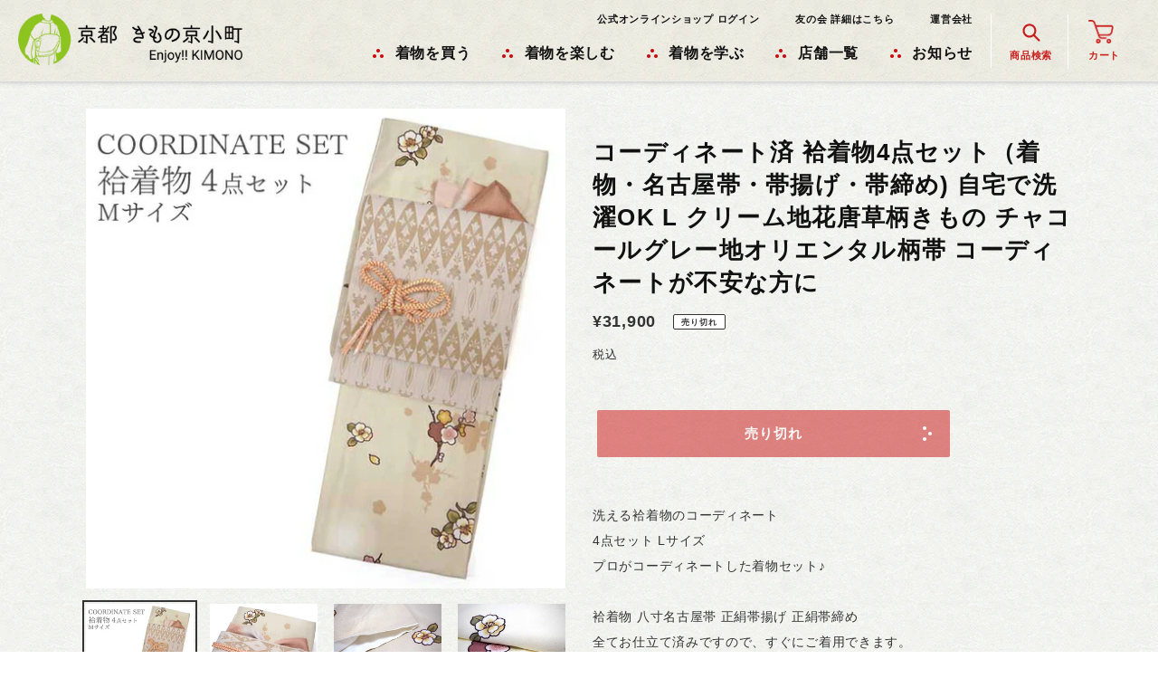

--- FILE ---
content_type: text/html; charset=utf-8
request_url: https://top.enjoy-kimono.com/products/20042417
body_size: 31166
content:
<!doctype html>
<html class="no-js" lang="ja">
<head>
  <meta name="p:domain_verify" content="b70bbe8ebe0f1aa25c0ad6f93c3a5088"/>
  <meta charset="utf-8">
  <meta http-equiv="X-UA-Compatible" content="IE=edge,chrome=1">
  <meta name="viewport" content="width=device-width,initial-scale=1">
  <meta name="theme-color" content="#3a3a3a">
  <meta name="google-site-verification" content="zjpHO8mD3-_saaJJPBsheB6H5QR1heVVDw26WR4hZj8" />

  <link rel="preconnect" href="https://cdn.shopify.com" crossorigin>
  <link rel="preconnect" href="https://fonts.shopifycdn.com" crossorigin>
  <link rel="preconnect" href="https://monorail-edge.shopifysvc.com"><link rel="preload" href="//top.enjoy-kimono.com/cdn/shop/t/9/assets/theme.css?v=3338917500343493321730936536" as="style">
  <link rel="preload" as="font" href="" type="font/woff2" crossorigin>
  <link rel="preload" as="font" href="" type="font/woff2" crossorigin>
  <link rel="preload" as="font" href="" type="font/woff2" crossorigin>
  <link rel="preload" href="//top.enjoy-kimono.com/cdn/shop/t/9/assets/theme.js?v=16203573537316399521730080812" as="script">
  <link rel="preload" href="//top.enjoy-kimono.com/cdn/shop/t/9/assets/lazysizes.js?v=63098554868324070131730080812" as="script">

  <!--個別設定-->
  <link rel="preconnect" href="https://fonts.googleapis.com">
  <link rel="preconnect" href="https://fonts.gstatic.com" crossorigin>
  <link href="https://fonts.googleapis.com/css2?family=Roboto&display=swap" rel="stylesheet">
  <link rel="apple-touch-icon" sizes="152x152" href="//top.enjoy-kimono.com/cdn/shop/t/9/assets/apple-touch-icon.png?v=180843407286429428461730080812">
<meta name="theme-color" content="#ffffff">
  <!--/個別設定--><link rel="canonical" href="https://top.enjoy-kimono.com/products/20042417"><link rel="shortcut icon" href="//top.enjoy-kimono.com/cdn/shop/files/favicon_32x32.png?v=1643268622" type="image/png"><title>コーディネート済 袷着物4点セット（着物・名古屋帯・帯揚げ・帯締め) 自宅で洗濯OK L クリーム地花唐草柄きもの チャコールグレー地オリエ
&ndash; 京都 きもの京小町</title><meta name="description" content="洗える袷着物のコーディネート 4点セット Lサイズプロがコーディネートした着物セット♪袷着物 八寸名古屋帯 正絹帯揚げ 正絹帯締め全てお仕立て済みですので、すぐにご着用できます。着物と帯は洗える素材なので、ショッピンクやお友達との食事など普段着に気兼ねなくお楽しみいただけます。また、お手持ちの帯揚げ帯締めで組み合わせを変えたり、帯留などの小物類でアレンジを加えるだけでも印象がガラリと変わるのが着物の楽しいところ。まさに醍醐味です！自分らしさの光るコーディネートできものライフを楽しみませんか♪ セット内容 洗える袷着物・名古屋帯・正絹帯揚げ・正絹帯締め 4点セット 地色・柄 着物の色：クリーム着物の柄：花唐草 ストライプ八掛色：白--"><!-- /snippets/social-meta-tags.liquid -->


<meta property="og:site_name" content="京都 きもの京小町">
<meta property="og:url" content="https://top.enjoy-kimono.com/products/20042417">
<meta property="og:title" content="コーディネート済 袷着物4点セット（着物・名古屋帯・帯揚げ・帯締め) 自宅で洗濯OK L クリーム地花唐草柄きもの チャコールグレー地オリエ">
<meta property="og:type" content="product">
<meta property="og:description" content="洗える袷着物のコーディネート 4点セット Lサイズプロがコーディネートした着物セット♪袷着物 八寸名古屋帯 正絹帯揚げ 正絹帯締め全てお仕立て済みですので、すぐにご着用できます。着物と帯は洗える素材なので、ショッピンクやお友達との食事など普段着に気兼ねなくお楽しみいただけます。また、お手持ちの帯揚げ帯締めで組み合わせを変えたり、帯留などの小物類でアレンジを加えるだけでも印象がガラリと変わるのが着物の楽しいところ。まさに醍醐味です！自分らしさの光るコーディネートできものライフを楽しみませんか♪ セット内容 洗える袷着物・名古屋帯・正絹帯揚げ・正絹帯締め 4点セット 地色・柄 着物の色：クリーム着物の柄：花唐草 ストライプ八掛色：白--"><meta property="og:image" content="http://top.enjoy-kimono.com/cdn/shop/products/20042410.jpg?v=1708998777">
  <meta property="og:image:secure_url" content="https://top.enjoy-kimono.com/cdn/shop/products/20042410.jpg?v=1708998777">
  <meta property="og:image:width" content="600">
  <meta property="og:image:height" content="600">
  <meta property="og:price:amount" content="31,900">
  <meta property="og:price:currency" content="JPY">



<meta name="twitter:card" content="summary_large_image">
<meta name="twitter:title" content="コーディネート済 袷着物4点セット（着物・名古屋帯・帯揚げ・帯締め) 自宅で洗濯OK L クリーム地花唐草柄きもの チャコールグレー地オリエ">
<meta name="twitter:description" content="洗える袷着物のコーディネート 4点セット Lサイズプロがコーディネートした着物セット♪袷着物 八寸名古屋帯 正絹帯揚げ 正絹帯締め全てお仕立て済みですので、すぐにご着用できます。着物と帯は洗える素材なので、ショッピンクやお友達との食事など普段着に気兼ねなくお楽しみいただけます。また、お手持ちの帯揚げ帯締めで組み合わせを変えたり、帯留などの小物類でアレンジを加えるだけでも印象がガラリと変わるのが着物の楽しいところ。まさに醍醐味です！自分らしさの光るコーディネートできものライフを楽しみませんか♪ セット内容 洗える袷着物・名古屋帯・正絹帯揚げ・正絹帯締め 4点セット 地色・柄 着物の色：クリーム着物の柄：花唐草 ストライプ八掛色：白--">

  
<style data-shopify>
:root {
    --color-text: #333333;
    --color-text-rgb: 51, 51, 51;
    --color-body-text: #333333;
    --color-sale-text: #EA0606;
    --color-small-button-text-border: #3a3a3a;
    --color-text-field: #ffffff;
    --color-text-field-text: #333333;
    --color-text-field-text-rgb: 51, 51, 51;

    --color-btn-primary: #3a3a3a;
    --color-btn-primary-darker: #212121;
    --color-btn-primary-text: #ffffff;

    --color-blankstate: rgba(51, 51, 51, 0.35);
    --color-blankstate-border: rgba(51, 51, 51, 0.2);
    --color-blankstate-background: rgba(51, 51, 51, 0.1);

    --color-text-focus:#595959;
    --color-overlay-text-focus:#e6e6e6;
    --color-btn-primary-focus:#606060;
    --color-btn-social-focus:#d2d2d2;
    --color-small-button-text-border-focus:#606060;
    --predictive-search-focus:#f2f2f2;

    --color-body: #ffffff;
    --color-bg: #ffffff;
    --color-bg-rgb: 255, 255, 255;
    --color-bg-alt: rgba(51, 51, 51, 0.05);
    --color-bg-currency-selector: rgba(51, 51, 51, 0.2);

    --color-overlay-title-text: #ffffff;
    --color-image-overlay: #685858;
    --color-image-overlay-rgb: 104, 88, 88;--opacity-image-overlay: 0.4;--hover-overlay-opacity: 0.8;

    --color-border: #ebebeb;
    --color-border-form: #cccccc;
    --color-border-form-darker: #b3b3b3;

    --svg-select-icon: url(//top.enjoy-kimono.com/cdn/shop/t/9/assets/ico-select.svg?v=171754465546362656271730080812);
    --slick-img-url: url(//top.enjoy-kimono.com/cdn/shop/t/9/assets/ajax-loader.gif?v=41356863302472015721730080812);

    --font-weight-body--bold: 700;
    --font-weight-body--bolder: 700;

    --font-stack-header: Helvetica, Arial, sans-serif;
    --font-style-header: normal;
    --font-weight-header: 400;

    --font-stack-body: Helvetica, Arial, sans-serif;
    --font-style-body: normal;
    --font-weight-body: 400;

    --font-size-header: 20;

    --font-size-base: 14;

    --font-h1-desktop: 27;
    --font-h1-mobile: 25;
    --font-h2-desktop: 15;
    --font-h2-mobile: 14;
    --font-h3-mobile: 15;
    --font-h4-desktop: 13;
    --font-h4-mobile: 12;
    --font-h5-desktop: 11;
    --font-h5-mobile: 10;
    --font-h6-desktop: 10;
    --font-h6-mobile: 9;

    --font-mega-title-large-desktop: 50;

    --font-rich-text-large: 16;
    --font-rich-text-small: 12;

    
--color-video-bg: #f2f2f2;

    
    --global-color-image-loader-primary: rgba(51, 51, 51, 0.06);
    --global-color-image-loader-secondary: rgba(51, 51, 51, 0.12);
  }
</style>


  <style>*,::after,::before{box-sizing:border-box}body{margin:0}body,html{background-color:var(--color-body)}body,button{font-size:calc(var(--font-size-base) * 1px);font-family:var(--font-stack-body);font-style:var(--font-style-body);font-weight:var(--font-weight-body);color:var(--color-text);line-height:1.5}body,button{-webkit-font-smoothing:antialiased;-webkit-text-size-adjust:100%}.border-bottom{border-bottom:1px solid var(--color-border)}.btn--link{background-color:transparent;border:0;margin:0;color:var(--color-text);text-align:left}.text-right{text-align:right}.icon{display:inline-block;width:20px;height:20px;vertical-align:middle;fill:currentColor}.icon__fallback-text,.visually-hidden{position:absolute!important;overflow:hidden;clip:rect(0 0 0 0);height:1px;width:1px;margin:-1px;padding:0;border:0}svg.icon:not(.icon--full-color) circle,svg.icon:not(.icon--full-color) ellipse,svg.icon:not(.icon--full-color) g,svg.icon:not(.icon--full-color) line,svg.icon:not(.icon--full-color) path,svg.icon:not(.icon--full-color) polygon,svg.icon:not(.icon--full-color) polyline,svg.icon:not(.icon--full-color) rect,symbol.icon:not(.icon--full-color) circle,symbol.icon:not(.icon--full-color) ellipse,symbol.icon:not(.icon--full-color) g,symbol.icon:not(.icon--full-color) line,symbol.icon:not(.icon--full-color) path,symbol.icon:not(.icon--full-color) polygon,symbol.icon:not(.icon--full-color) polyline,symbol.icon:not(.icon--full-color) rect{fill:inherit;stroke:inherit}li{list-style:none}.list--inline{padding:0;margin:0}.list--inline>li{display:inline-block;margin-bottom:0;vertical-align:middle}a{color:var(--color-text);text-decoration:none}.h1,.h2,h1,h2{margin:0 0 17.5px;font-family:var(--font-stack-header);font-style:var(--font-style-header);font-weight:var(--font-weight-header);line-height:1.2;overflow-wrap:break-word;word-wrap:break-word}.h1 a,.h2 a,h1 a,h2 a{color:inherit;text-decoration:none;font-weight:inherit}.h1,h1{font-size:calc(((var(--font-h1-desktop))/ (var(--font-size-base))) * 1em);text-transform:none;letter-spacing:0}@media only screen and (max-width:1024px){.h1,h1{font-size:calc(((var(--font-h1-mobile))/ (var(--font-size-base))) * 1em)}}.h2,h2{font-size:calc(((var(--font-h2-desktop))/ (var(--font-size-base))) * 1em);text-transform:uppercase;letter-spacing:.1em}@media only screen and (max-width:1024px){.h2,h2{font-size:calc(((var(--font-h2-mobile))/ (var(--font-size-base))) * 1em)}}p{color:var(--color-body-text);margin:0 0 19.44444px}@media only screen and (max-width:1024px){p{font-size:calc(((var(--font-size-base) - 1)/ (var(--font-size-base))) * 1em)}}p:last-child{margin-bottom:0}@media only screen and (max-width:1024px){.small--hide{display:none!important}}.grid{list-style:none;margin:0;padding:0;margin-left:-30px}.grid::after{content:'';display:table;clear:both}@media only screen and (max-width:1024px){.grid{margin-left:-22px}}.grid::after{content:'';display:table;clear:both}.grid--no-gutters{margin-left:0}.grid--no-gutters .grid__item{padding-left:0}.grid--table{display:table;table-layout:fixed;width:100%}.grid--table>.grid__item{float:none;display:table-cell;vertical-align:middle}.grid__item{float:left;padding-left:30px;width:100%}@media only screen and (max-width:1024px){.grid__item{padding-left:22px}}.grid__item[class*="--push"]{position:relative}@media only screen and (min-width:1025px){.medium-up--one-quarter{width:25%}.medium-up--push-one-third{width:33.33%}.medium-up--one-half{width:50%}.medium-up--push-one-third{left:33.33%;position:relative}}.site-header{position:relative;background-color:var(--color-body)}@media only screen and (max-width:1024px){.site-header{border-bottom:1px solid var(--color-border)}}@media only screen and (min-width:1025px){.site-header{padding:0 55px}.site-header.logo--center{padding-top:30px}}.site-header__logo{margin:15px 0}.logo-align--center .site-header__logo{text-align:center;margin:0 auto}@media only screen and (max-width:1024px){.logo-align--center .site-header__logo{text-align:left;margin:15px 0}}@media only screen and (max-width:1024px){.site-header__logo{padding-left:22px;text-align:left}.site-header__logo img{margin:0}}.site-header__logo-link{display:inline-block;word-break:break-word}@media only screen and (min-width:1025px){.logo-align--center .site-header__logo-link{margin:0 auto}}.site-header__logo-image{display:block}@media only screen and (min-width:1025px){.site-header__logo-image{margin:0 auto}}.site-header__logo-image img{width:100%}.site-header__logo-image--centered img{margin:0 auto}.site-header__logo img{display:block}.site-header__icons{position:relative;white-space:nowrap}@media only screen and (max-width:1024px){.site-header__icons{width:auto;padding-right:13px}.site-header__icons .btn--link,.site-header__icons .site-header__cart{font-size:calc(((var(--font-size-base))/ (var(--font-size-base))) * 1em)}}.site-header__icons-wrapper{position:relative;display:-webkit-flex;display:-ms-flexbox;display:flex;width:100%;-ms-flex-align:center;-webkit-align-items:center;-moz-align-items:center;-ms-align-items:center;-o-align-items:center;align-items:center;-webkit-justify-content:flex-end;-ms-justify-content:flex-end;justify-content:flex-end}.site-header__account,.site-header__cart,.site-header__search{position:relative}.site-header__search.site-header__icon{display:none}@media only screen and (min-width:1400px){.site-header__search.site-header__icon{display:block}}.site-header__search-toggle{display:block}@media only screen and (min-width:1025px){.site-header__account,.site-header__cart{padding:10px 11px}}.site-header__cart-title,.site-header__search-title{position:absolute!important;overflow:hidden;clip:rect(0 0 0 0);height:1px;width:1px;margin:-1px;padding:0;border:0;display:block;vertical-align:middle}.site-header__cart-title{margin-right:3px}.site-header__cart-count{display:flex;align-items:center;justify-content:center;position:absolute;right:.4rem;top:.2rem;font-weight:700;background-color:var(--color-btn-primary);color:var(--color-btn-primary-text);border-radius:50%;min-width:1em;height:1em}.site-header__cart-count span{font-family:HelveticaNeue,"Helvetica Neue",Helvetica,Arial,sans-serif;font-size:calc(11em / 16);line-height:1}@media only screen and (max-width:1024px){.site-header__cart-count{top:calc(7em / 16);right:0;border-radius:50%;min-width:calc(19em / 16);height:calc(19em / 16)}}@media only screen and (max-width:1024px){.site-header__cart-count span{padding:.25em calc(6em / 16);font-size:12px}}.site-header__menu{display:none}@media only screen and (max-width:1024px){.site-header__icon{display:inline-block;vertical-align:middle;padding:10px 11px;margin:0}}@media only screen and (min-width:1025px){.site-header__icon .icon-search{margin-right:3px}}.announcement-bar{z-index:10;position:relative;text-align:center;border-bottom:1px solid transparent;padding:2px}.announcement-bar__link{display:block}.announcement-bar__message{display:block;padding:11px 22px;font-size:calc(((16)/ (var(--font-size-base))) * 1em);font-weight:var(--font-weight-header)}@media only screen and (min-width:1025px){.announcement-bar__message{padding-left:55px;padding-right:55px}}.site-nav{position:relative;padding:0;text-align:center;margin:25px 0}.site-nav a{padding:3px 10px}.site-nav__link{display:block;white-space:nowrap}.site-nav--centered .site-nav__link{padding-top:0}.site-nav__link .icon-chevron-down{width:calc(8em / 16);height:calc(8em / 16);margin-left:.5rem}.site-nav__label{border-bottom:1px solid transparent}.site-nav__link--active .site-nav__label{border-bottom-color:var(--color-text)}.site-nav__link--button{border:none;background-color:transparent;padding:3px 10px}.site-header__mobile-nav{z-index:11;position:relative;background-color:var(--color-body)}@media only screen and (max-width:1024px){.site-header__mobile-nav{display:-webkit-flex;display:-ms-flexbox;display:flex;width:100%;-ms-flex-align:center;-webkit-align-items:center;-moz-align-items:center;-ms-align-items:center;-o-align-items:center;align-items:center}}.mobile-nav--open .icon-close{display:none}.main-content{opacity:0}.main-content .shopify-section{display:none}.main-content .shopify-section:first-child{display:inherit}.critical-hidden{display:none}</style>

  <script>
    window.performance.mark('debut:theme_stylesheet_loaded.start');

    function onLoadStylesheet() {
      performance.mark('debut:theme_stylesheet_loaded.end');
      performance.measure('debut:theme_stylesheet_loaded', 'debut:theme_stylesheet_loaded.start', 'debut:theme_stylesheet_loaded.end');

      var url = "//top.enjoy-kimono.com/cdn/shop/t/9/assets/theme.css?v=3338917500343493321730936536";
      var link = document.querySelector('link[href="' + url + '"]');
      link.loaded = true;
      link.dispatchEvent(new Event('load'));
    }
  </script>

  <link rel="stylesheet" href="//top.enjoy-kimono.com/cdn/shop/t/9/assets/theme.css?v=3338917500343493321730936536" type="text/css" media="print" onload="this.media='all';onLoadStylesheet()">

  <style>
    
    
    
    
    
    
  </style>

  <script>const moneyFormat = "¥{{amount_no_decimals}}"
var theme = {
      breakpoints: {
        medium: 750,
        large: 990,
        widescreen: 1400
      },
      strings: {
        addToCart: "カートに追加する",
        soldOut: "売り切れ",
        unavailable: "お取り扱いできません",
        regularPrice: "通常価格",
        salePrice: "販売価格",
        sale: "セール",
        fromLowestPrice: "[price]から",
        vendor: "販売元",
        showMore: "さらに表示する",
        showLess: "表示を減らす",
        searchFor: "検索する",
        addressError: "住所を調べる際にエラーが発生しました",
        addressNoResults: "その住所は見つかりませんでした",
        addressQueryLimit: "Google APIの使用量の制限を超えました。\u003ca href=\"https:\/\/developers.google.com\/maps\/premium\/usage-limits\"\u003eプレミアムプラン\u003c\/a\u003eへのアップグレードをご検討ください。",
        authError: "あなたのGoogle Mapsのアカウント認証で問題が発生しました。",
        newWindow: "新しいウィンドウで開く",
        external: "外部のウェブサイトに移動します。",
        newWindowExternal: "外部のウェブサイトを新しいウィンドウで開く",
        removeLabel: "[product] を削除する",
        update: "アップデート",
        quantity: "数量",
        discountedTotal: "ディスカウント合計",
        regularTotal: "通常合計",
        priceColumn: "ディスカウントの詳細については価格列を参照してください。",
        quantityMinimumMessage: "数量は1以上でなければなりません",
        cartError: "お客様のカートをアップデートするときにエラーが発生しました。再度お試しください。",
        removedItemMessage: "カートから \u003cspan class=\"cart__removed-product-details\"\u003e([quantity]) 個の[link]\u003c\/span\u003eが消去されました。",
        unitPrice: "単価",
        unitPriceSeparator: "あたり",
        oneCartCount: "1個のアイテム",
        otherCartCount: "[count]個のアイテム",
        quantityLabel: "数量: [count]",
        products: "商品",
        loading: "読み込んでいます",
        number_of_results: "[result_number]\/[results_count]",
        number_of_results_found: "[results_count]件の結果が見つかりました",
        one_result_found: "1件の結果が見つかりました"
      },
      moneyFormat: moneyFormat,
      moneyFormatWithCurrency: "¥{{amount_no_decimals}}",
      settings: {
        predictiveSearchEnabled: true,
        predictiveSearchShowPrice: false,
        predictiveSearchShowVendor: false
      },
      stylesheet: "//top.enjoy-kimono.com/cdn/shop/t/9/assets/theme.css?v=3338917500343493321730936536"
    };document.documentElement.className = document.documentElement.className.replace('no-js', 'js');
  </script><script src="//top.enjoy-kimono.com/cdn/shop/t/9/assets/theme.js?v=16203573537316399521730080812" defer="defer"></script>
  <script src="//top.enjoy-kimono.com/cdn/shop/t/9/assets/lazysizes.js?v=63098554868324070131730080812" async="async"></script>

  <script type="text/javascript">
    if (window.MSInputMethodContext && document.documentMode) {
      var scripts = document.getElementsByTagName('script')[0];
      var polyfill = document.createElement("script");
      polyfill.defer = true;
      polyfill.src = "//top.enjoy-kimono.com/cdn/shop/t/9/assets/ie11CustomProperties.min.js?v=146208399201472936201730080812";

      scripts.parentNode.insertBefore(polyfill, scripts);
    }
  </script>

  <!--個別設定-->
  <link href="//top.enjoy-kimono.com/cdn/shop/t/9/assets/slick.css?v=183359580632782939831730080812" rel="stylesheet" type="text/css" media="all" />
  <link href="//top.enjoy-kimono.com/cdn/shop/t/9/assets/slick-theme.css?v=124250128847535969031730080812" rel="stylesheet" type="text/css" media="all" />
  <link href="//top.enjoy-kimono.com/cdn/shop/t/9/assets/original.css?v=108593365587208209571758514780" rel="stylesheet" type="text/css" media="all" />
  <script src="//top.enjoy-kimono.com/cdn/shop/t/9/assets/jquery-3.6.0.min.js?v=8324501383853434791730080812"></script>
  <script src="//top.enjoy-kimono.com/cdn/shop/t/9/assets/slick.js?v=149770918072210722151730080812"></script>
  <script src="//top.enjoy-kimono.com/cdn/shop/t/9/assets/original.js?v=63366133730190796731730936531"></script>
  <!--/個別設定-->
  
  <script>window.performance && window.performance.mark && window.performance.mark('shopify.content_for_header.start');</script><meta name="facebook-domain-verification" content="mccn6du7m58fn8isba8ba9he77eagx">
<meta name="google-site-verification" content="Vq929hQ5ualsN2ETJ7xnNVABtLBRsyg7Uha9G442_SU">
<meta id="shopify-digital-wallet" name="shopify-digital-wallet" content="/62278664424/digital_wallets/dialog">
<meta name="shopify-checkout-api-token" content="b852e39869845b11676d5692d497f71b">
<link rel="alternate" type="application/json+oembed" href="https://top.enjoy-kimono.com/products/20042417.oembed">
<script async="async" src="/checkouts/internal/preloads.js?locale=ja-JP"></script>
<link rel="preconnect" href="https://shop.app" crossorigin="anonymous">
<script async="async" src="https://shop.app/checkouts/internal/preloads.js?locale=ja-JP&shop_id=62278664424" crossorigin="anonymous"></script>
<script id="apple-pay-shop-capabilities" type="application/json">{"shopId":62278664424,"countryCode":"JP","currencyCode":"JPY","merchantCapabilities":["supports3DS"],"merchantId":"gid:\/\/shopify\/Shop\/62278664424","merchantName":"京都 きもの京小町","requiredBillingContactFields":["postalAddress","email","phone"],"requiredShippingContactFields":["postalAddress","email","phone"],"shippingType":"shipping","supportedNetworks":["visa","masterCard","amex","jcb","discover"],"total":{"type":"pending","label":"京都 きもの京小町","amount":"1.00"},"shopifyPaymentsEnabled":true,"supportsSubscriptions":true}</script>
<script id="shopify-features" type="application/json">{"accessToken":"b852e39869845b11676d5692d497f71b","betas":["rich-media-storefront-analytics"],"domain":"top.enjoy-kimono.com","predictiveSearch":false,"shopId":62278664424,"locale":"ja"}</script>
<script>var Shopify = Shopify || {};
Shopify.shop = "enjoykimono.myshopify.com";
Shopify.locale = "ja";
Shopify.currency = {"active":"JPY","rate":"1.0"};
Shopify.country = "JP";
Shopify.theme = {"name":"Enjoy!!KIMONO","id":143336702184,"schema_name":"Debut","schema_version":"17.14.1","theme_store_id":null,"role":"main"};
Shopify.theme.handle = "null";
Shopify.theme.style = {"id":null,"handle":null};
Shopify.cdnHost = "top.enjoy-kimono.com/cdn";
Shopify.routes = Shopify.routes || {};
Shopify.routes.root = "/";</script>
<script type="module">!function(o){(o.Shopify=o.Shopify||{}).modules=!0}(window);</script>
<script>!function(o){function n(){var o=[];function n(){o.push(Array.prototype.slice.apply(arguments))}return n.q=o,n}var t=o.Shopify=o.Shopify||{};t.loadFeatures=n(),t.autoloadFeatures=n()}(window);</script>
<script>
  window.ShopifyPay = window.ShopifyPay || {};
  window.ShopifyPay.apiHost = "shop.app\/pay";
  window.ShopifyPay.redirectState = null;
</script>
<script id="shop-js-analytics" type="application/json">{"pageType":"product"}</script>
<script defer="defer" async type="module" src="//top.enjoy-kimono.com/cdn/shopifycloud/shop-js/modules/v2/client.init-shop-cart-sync_PyU3Cxph.ja.esm.js"></script>
<script defer="defer" async type="module" src="//top.enjoy-kimono.com/cdn/shopifycloud/shop-js/modules/v2/chunk.common_3XpQ5sgE.esm.js"></script>
<script type="module">
  await import("//top.enjoy-kimono.com/cdn/shopifycloud/shop-js/modules/v2/client.init-shop-cart-sync_PyU3Cxph.ja.esm.js");
await import("//top.enjoy-kimono.com/cdn/shopifycloud/shop-js/modules/v2/chunk.common_3XpQ5sgE.esm.js");

  window.Shopify.SignInWithShop?.initShopCartSync?.({"fedCMEnabled":true,"windoidEnabled":true});

</script>
<script>
  window.Shopify = window.Shopify || {};
  if (!window.Shopify.featureAssets) window.Shopify.featureAssets = {};
  window.Shopify.featureAssets['shop-js'] = {"shop-cart-sync":["modules/v2/client.shop-cart-sync_iBe2HkXL.ja.esm.js","modules/v2/chunk.common_3XpQ5sgE.esm.js"],"init-fed-cm":["modules/v2/client.init-fed-cm_4nT_o4d8.ja.esm.js","modules/v2/chunk.common_3XpQ5sgE.esm.js"],"init-windoid":["modules/v2/client.init-windoid_qVCuPx85.ja.esm.js","modules/v2/chunk.common_3XpQ5sgE.esm.js"],"shop-cash-offers":["modules/v2/client.shop-cash-offers_xgnxIoYx.ja.esm.js","modules/v2/chunk.common_3XpQ5sgE.esm.js","modules/v2/chunk.modal_CDmZwZ67.esm.js"],"shop-button":["modules/v2/client.shop-button_D-AUf6XJ.ja.esm.js","modules/v2/chunk.common_3XpQ5sgE.esm.js"],"init-shop-email-lookup-coordinator":["modules/v2/client.init-shop-email-lookup-coordinator_CoiRXg_f.ja.esm.js","modules/v2/chunk.common_3XpQ5sgE.esm.js"],"shop-toast-manager":["modules/v2/client.shop-toast-manager_2q6-qtse.ja.esm.js","modules/v2/chunk.common_3XpQ5sgE.esm.js"],"shop-login-button":["modules/v2/client.shop-login-button_jJCllpG3.ja.esm.js","modules/v2/chunk.common_3XpQ5sgE.esm.js","modules/v2/chunk.modal_CDmZwZ67.esm.js"],"avatar":["modules/v2/client.avatar_BTnouDA3.ja.esm.js"],"init-shop-cart-sync":["modules/v2/client.init-shop-cart-sync_PyU3Cxph.ja.esm.js","modules/v2/chunk.common_3XpQ5sgE.esm.js"],"pay-button":["modules/v2/client.pay-button_DUSCSBhc.ja.esm.js","modules/v2/chunk.common_3XpQ5sgE.esm.js"],"init-shop-for-new-customer-accounts":["modules/v2/client.init-shop-for-new-customer-accounts_CQaxpM10.ja.esm.js","modules/v2/client.shop-login-button_jJCllpG3.ja.esm.js","modules/v2/chunk.common_3XpQ5sgE.esm.js","modules/v2/chunk.modal_CDmZwZ67.esm.js"],"init-customer-accounts-sign-up":["modules/v2/client.init-customer-accounts-sign-up_C8nXD2V_.ja.esm.js","modules/v2/client.shop-login-button_jJCllpG3.ja.esm.js","modules/v2/chunk.common_3XpQ5sgE.esm.js","modules/v2/chunk.modal_CDmZwZ67.esm.js"],"shop-follow-button":["modules/v2/client.shop-follow-button_Cpw2kC42.ja.esm.js","modules/v2/chunk.common_3XpQ5sgE.esm.js","modules/v2/chunk.modal_CDmZwZ67.esm.js"],"checkout-modal":["modules/v2/client.checkout-modal_eFi38ufj.ja.esm.js","modules/v2/chunk.common_3XpQ5sgE.esm.js","modules/v2/chunk.modal_CDmZwZ67.esm.js"],"init-customer-accounts":["modules/v2/client.init-customer-accounts_DjqcXQGc.ja.esm.js","modules/v2/client.shop-login-button_jJCllpG3.ja.esm.js","modules/v2/chunk.common_3XpQ5sgE.esm.js","modules/v2/chunk.modal_CDmZwZ67.esm.js"],"lead-capture":["modules/v2/client.lead-capture_CdXRTdfz.ja.esm.js","modules/v2/chunk.common_3XpQ5sgE.esm.js","modules/v2/chunk.modal_CDmZwZ67.esm.js"],"shop-login":["modules/v2/client.shop-login_C-CHoYGE.ja.esm.js","modules/v2/chunk.common_3XpQ5sgE.esm.js","modules/v2/chunk.modal_CDmZwZ67.esm.js"],"payment-terms":["modules/v2/client.payment-terms_cWctAF1p.ja.esm.js","modules/v2/chunk.common_3XpQ5sgE.esm.js","modules/v2/chunk.modal_CDmZwZ67.esm.js"]};
</script>
<script>(function() {
  var isLoaded = false;
  function asyncLoad() {
    if (isLoaded) return;
    isLoaded = true;
    var urls = ["https:\/\/instafeed.nfcube.com\/cdn\/ffd6fbe8058f82ebae32a4e662da4cdd.js?shop=enjoykimono.myshopify.com","\/\/cdn.shopify.com\/proxy\/ffe5860987a4393ba80f317c1b3c7ff8eac1ce59d9f01be7bd77055adc9d97ae\/enjoykimono.bookthatapp.com\/javascripts\/bta-installed.js?shop=enjoykimono.myshopify.com\u0026sp-cache-control=cHVibGljLCBtYXgtYWdlPTkwMA","\/\/cdn.shopify.com\/proxy\/d35776aa514b449f8726bcd4ac3d0ae6bf84dcb3e7d3c3162b7fb907018e8b0f\/enjoykimono.bookthatapp.com\/sdk\/v1\/js\/bta-order-status-bootstrap.min.js?shop=enjoykimono.myshopify.com\u0026sp-cache-control=cHVibGljLCBtYXgtYWdlPTkwMA"];
    for (var i = 0; i < urls.length; i++) {
      var s = document.createElement('script');
      s.type = 'text/javascript';
      s.async = true;
      s.src = urls[i];
      var x = document.getElementsByTagName('script')[0];
      x.parentNode.insertBefore(s, x);
    }
  };
  if(window.attachEvent) {
    window.attachEvent('onload', asyncLoad);
  } else {
    window.addEventListener('load', asyncLoad, false);
  }
})();</script>
<script id="__st">var __st={"a":62278664424,"offset":32400,"reqid":"48536c6d-c3b6-4928-a3d5-43332e27f271-1768906335","pageurl":"top.enjoy-kimono.com\/products\/20042417","u":"fad1a74a3490","p":"product","rtyp":"product","rid":8582610125032};</script>
<script>window.ShopifyPaypalV4VisibilityTracking = true;</script>
<script id="captcha-bootstrap">!function(){'use strict';const t='contact',e='account',n='new_comment',o=[[t,t],['blogs',n],['comments',n],[t,'customer']],c=[[e,'customer_login'],[e,'guest_login'],[e,'recover_customer_password'],[e,'create_customer']],r=t=>t.map((([t,e])=>`form[action*='/${t}']:not([data-nocaptcha='true']) input[name='form_type'][value='${e}']`)).join(','),a=t=>()=>t?[...document.querySelectorAll(t)].map((t=>t.form)):[];function s(){const t=[...o],e=r(t);return a(e)}const i='password',u='form_key',d=['recaptcha-v3-token','g-recaptcha-response','h-captcha-response',i],f=()=>{try{return window.sessionStorage}catch{return}},m='__shopify_v',_=t=>t.elements[u];function p(t,e,n=!1){try{const o=window.sessionStorage,c=JSON.parse(o.getItem(e)),{data:r}=function(t){const{data:e,action:n}=t;return t[m]||n?{data:e,action:n}:{data:t,action:n}}(c);for(const[e,n]of Object.entries(r))t.elements[e]&&(t.elements[e].value=n);n&&o.removeItem(e)}catch(o){console.error('form repopulation failed',{error:o})}}const l='form_type',E='cptcha';function T(t){t.dataset[E]=!0}const w=window,h=w.document,L='Shopify',v='ce_forms',y='captcha';let A=!1;((t,e)=>{const n=(g='f06e6c50-85a8-45c8-87d0-21a2b65856fe',I='https://cdn.shopify.com/shopifycloud/storefront-forms-hcaptcha/ce_storefront_forms_captcha_hcaptcha.v1.5.2.iife.js',D={infoText:'hCaptchaによる保護',privacyText:'プライバシー',termsText:'利用規約'},(t,e,n)=>{const o=w[L][v],c=o.bindForm;if(c)return c(t,g,e,D).then(n);var r;o.q.push([[t,g,e,D],n]),r=I,A||(h.body.append(Object.assign(h.createElement('script'),{id:'captcha-provider',async:!0,src:r})),A=!0)});var g,I,D;w[L]=w[L]||{},w[L][v]=w[L][v]||{},w[L][v].q=[],w[L][y]=w[L][y]||{},w[L][y].protect=function(t,e){n(t,void 0,e),T(t)},Object.freeze(w[L][y]),function(t,e,n,w,h,L){const[v,y,A,g]=function(t,e,n){const i=e?o:[],u=t?c:[],d=[...i,...u],f=r(d),m=r(i),_=r(d.filter((([t,e])=>n.includes(e))));return[a(f),a(m),a(_),s()]}(w,h,L),I=t=>{const e=t.target;return e instanceof HTMLFormElement?e:e&&e.form},D=t=>v().includes(t);t.addEventListener('submit',(t=>{const e=I(t);if(!e)return;const n=D(e)&&!e.dataset.hcaptchaBound&&!e.dataset.recaptchaBound,o=_(e),c=g().includes(e)&&(!o||!o.value);(n||c)&&t.preventDefault(),c&&!n&&(function(t){try{if(!f())return;!function(t){const e=f();if(!e)return;const n=_(t);if(!n)return;const o=n.value;o&&e.removeItem(o)}(t);const e=Array.from(Array(32),(()=>Math.random().toString(36)[2])).join('');!function(t,e){_(t)||t.append(Object.assign(document.createElement('input'),{type:'hidden',name:u})),t.elements[u].value=e}(t,e),function(t,e){const n=f();if(!n)return;const o=[...t.querySelectorAll(`input[type='${i}']`)].map((({name:t})=>t)),c=[...d,...o],r={};for(const[a,s]of new FormData(t).entries())c.includes(a)||(r[a]=s);n.setItem(e,JSON.stringify({[m]:1,action:t.action,data:r}))}(t,e)}catch(e){console.error('failed to persist form',e)}}(e),e.submit())}));const S=(t,e)=>{t&&!t.dataset[E]&&(n(t,e.some((e=>e===t))),T(t))};for(const o of['focusin','change'])t.addEventListener(o,(t=>{const e=I(t);D(e)&&S(e,y())}));const B=e.get('form_key'),M=e.get(l),P=B&&M;t.addEventListener('DOMContentLoaded',(()=>{const t=y();if(P)for(const e of t)e.elements[l].value===M&&p(e,B);[...new Set([...A(),...v().filter((t=>'true'===t.dataset.shopifyCaptcha))])].forEach((e=>S(e,t)))}))}(h,new URLSearchParams(w.location.search),n,t,e,['guest_login'])})(!0,!0)}();</script>
<script integrity="sha256-4kQ18oKyAcykRKYeNunJcIwy7WH5gtpwJnB7kiuLZ1E=" data-source-attribution="shopify.loadfeatures" defer="defer" src="//top.enjoy-kimono.com/cdn/shopifycloud/storefront/assets/storefront/load_feature-a0a9edcb.js" crossorigin="anonymous"></script>
<script crossorigin="anonymous" defer="defer" src="//top.enjoy-kimono.com/cdn/shopifycloud/storefront/assets/shopify_pay/storefront-65b4c6d7.js?v=20250812"></script>
<script data-source-attribution="shopify.dynamic_checkout.dynamic.init">var Shopify=Shopify||{};Shopify.PaymentButton=Shopify.PaymentButton||{isStorefrontPortableWallets:!0,init:function(){window.Shopify.PaymentButton.init=function(){};var t=document.createElement("script");t.src="https://top.enjoy-kimono.com/cdn/shopifycloud/portable-wallets/latest/portable-wallets.ja.js",t.type="module",document.head.appendChild(t)}};
</script>
<script data-source-attribution="shopify.dynamic_checkout.buyer_consent">
  function portableWalletsHideBuyerConsent(e){var t=document.getElementById("shopify-buyer-consent"),n=document.getElementById("shopify-subscription-policy-button");t&&n&&(t.classList.add("hidden"),t.setAttribute("aria-hidden","true"),n.removeEventListener("click",e))}function portableWalletsShowBuyerConsent(e){var t=document.getElementById("shopify-buyer-consent"),n=document.getElementById("shopify-subscription-policy-button");t&&n&&(t.classList.remove("hidden"),t.removeAttribute("aria-hidden"),n.addEventListener("click",e))}window.Shopify?.PaymentButton&&(window.Shopify.PaymentButton.hideBuyerConsent=portableWalletsHideBuyerConsent,window.Shopify.PaymentButton.showBuyerConsent=portableWalletsShowBuyerConsent);
</script>
<script>
  function portableWalletsCleanup(e){e&&e.src&&console.error("Failed to load portable wallets script "+e.src);var t=document.querySelectorAll("shopify-accelerated-checkout .shopify-payment-button__skeleton, shopify-accelerated-checkout-cart .wallet-cart-button__skeleton"),e=document.getElementById("shopify-buyer-consent");for(let e=0;e<t.length;e++)t[e].remove();e&&e.remove()}function portableWalletsNotLoadedAsModule(e){e instanceof ErrorEvent&&"string"==typeof e.message&&e.message.includes("import.meta")&&"string"==typeof e.filename&&e.filename.includes("portable-wallets")&&(window.removeEventListener("error",portableWalletsNotLoadedAsModule),window.Shopify.PaymentButton.failedToLoad=e,"loading"===document.readyState?document.addEventListener("DOMContentLoaded",window.Shopify.PaymentButton.init):window.Shopify.PaymentButton.init())}window.addEventListener("error",portableWalletsNotLoadedAsModule);
</script>

<script type="module" src="https://top.enjoy-kimono.com/cdn/shopifycloud/portable-wallets/latest/portable-wallets.ja.js" onError="portableWalletsCleanup(this)" crossorigin="anonymous"></script>
<script nomodule>
  document.addEventListener("DOMContentLoaded", portableWalletsCleanup);
</script>

<link id="shopify-accelerated-checkout-styles" rel="stylesheet" media="screen" href="https://top.enjoy-kimono.com/cdn/shopifycloud/portable-wallets/latest/accelerated-checkout-backwards-compat.css" crossorigin="anonymous">
<style id="shopify-accelerated-checkout-cart">
        #shopify-buyer-consent {
  margin-top: 1em;
  display: inline-block;
  width: 100%;
}

#shopify-buyer-consent.hidden {
  display: none;
}

#shopify-subscription-policy-button {
  background: none;
  border: none;
  padding: 0;
  text-decoration: underline;
  font-size: inherit;
  cursor: pointer;
}

#shopify-subscription-policy-button::before {
  box-shadow: none;
}

      </style>

<script>window.performance && window.performance.mark && window.performance.mark('shopify.content_for_header.end');</script>

  <script>var bondVariantIds = [], productConfig = {}, productMetafields;productMetafields = '';if (productMetafields !== '') {
        productConfig = JSON.parse('{"' + decodeURI(productMetafields).replace(/"/g, '\\"').replace(/&/g, '","').replace(/=/g,'":"') + '"}');
      }

    window.BtaConfig = {
      account: 'enjoykimono',
      bondVariantIds: bondVariantIds,
      cart: 'CartDrop',
      customer: '','product': productConfig,settings: JSON.parse('{"dateFormat":"MM/DD/YYYY","domain":"top.enjoy-kimono.com","env":"production","path_prefix":"/apps/bookthatapp","should_load":true,"widget_enabled_list":["reservation","appt"],"widget_on_every_page":true,"widgets_mode":{}}' || '{}'),
      version: '1.6'
    }
  </script>

  <script src="//top.enjoy-kimono.com/cdn/shop/t/9/assets/bta-widgets-bootstrap.min.js?v=140398751049464347101730080812" type="text/javascript"></script>

<link href="https://monorail-edge.shopifysvc.com" rel="dns-prefetch">
<script>(function(){if ("sendBeacon" in navigator && "performance" in window) {try {var session_token_from_headers = performance.getEntriesByType('navigation')[0].serverTiming.find(x => x.name == '_s').description;} catch {var session_token_from_headers = undefined;}var session_cookie_matches = document.cookie.match(/_shopify_s=([^;]*)/);var session_token_from_cookie = session_cookie_matches && session_cookie_matches.length === 2 ? session_cookie_matches[1] : "";var session_token = session_token_from_headers || session_token_from_cookie || "";function handle_abandonment_event(e) {var entries = performance.getEntries().filter(function(entry) {return /monorail-edge.shopifysvc.com/.test(entry.name);});if (!window.abandonment_tracked && entries.length === 0) {window.abandonment_tracked = true;var currentMs = Date.now();var navigation_start = performance.timing.navigationStart;var payload = {shop_id: 62278664424,url: window.location.href,navigation_start,duration: currentMs - navigation_start,session_token,page_type: "product"};window.navigator.sendBeacon("https://monorail-edge.shopifysvc.com/v1/produce", JSON.stringify({schema_id: "online_store_buyer_site_abandonment/1.1",payload: payload,metadata: {event_created_at_ms: currentMs,event_sent_at_ms: currentMs}}));}}window.addEventListener('pagehide', handle_abandonment_event);}}());</script>
<script id="web-pixels-manager-setup">(function e(e,d,r,n,o){if(void 0===o&&(o={}),!Boolean(null===(a=null===(i=window.Shopify)||void 0===i?void 0:i.analytics)||void 0===a?void 0:a.replayQueue)){var i,a;window.Shopify=window.Shopify||{};var t=window.Shopify;t.analytics=t.analytics||{};var s=t.analytics;s.replayQueue=[],s.publish=function(e,d,r){return s.replayQueue.push([e,d,r]),!0};try{self.performance.mark("wpm:start")}catch(e){}var l=function(){var e={modern:/Edge?\/(1{2}[4-9]|1[2-9]\d|[2-9]\d{2}|\d{4,})\.\d+(\.\d+|)|Firefox\/(1{2}[4-9]|1[2-9]\d|[2-9]\d{2}|\d{4,})\.\d+(\.\d+|)|Chrom(ium|e)\/(9{2}|\d{3,})\.\d+(\.\d+|)|(Maci|X1{2}).+ Version\/(15\.\d+|(1[6-9]|[2-9]\d|\d{3,})\.\d+)([,.]\d+|)( \(\w+\)|)( Mobile\/\w+|) Safari\/|Chrome.+OPR\/(9{2}|\d{3,})\.\d+\.\d+|(CPU[ +]OS|iPhone[ +]OS|CPU[ +]iPhone|CPU IPhone OS|CPU iPad OS)[ +]+(15[._]\d+|(1[6-9]|[2-9]\d|\d{3,})[._]\d+)([._]\d+|)|Android:?[ /-](13[3-9]|1[4-9]\d|[2-9]\d{2}|\d{4,})(\.\d+|)(\.\d+|)|Android.+Firefox\/(13[5-9]|1[4-9]\d|[2-9]\d{2}|\d{4,})\.\d+(\.\d+|)|Android.+Chrom(ium|e)\/(13[3-9]|1[4-9]\d|[2-9]\d{2}|\d{4,})\.\d+(\.\d+|)|SamsungBrowser\/([2-9]\d|\d{3,})\.\d+/,legacy:/Edge?\/(1[6-9]|[2-9]\d|\d{3,})\.\d+(\.\d+|)|Firefox\/(5[4-9]|[6-9]\d|\d{3,})\.\d+(\.\d+|)|Chrom(ium|e)\/(5[1-9]|[6-9]\d|\d{3,})\.\d+(\.\d+|)([\d.]+$|.*Safari\/(?![\d.]+ Edge\/[\d.]+$))|(Maci|X1{2}).+ Version\/(10\.\d+|(1[1-9]|[2-9]\d|\d{3,})\.\d+)([,.]\d+|)( \(\w+\)|)( Mobile\/\w+|) Safari\/|Chrome.+OPR\/(3[89]|[4-9]\d|\d{3,})\.\d+\.\d+|(CPU[ +]OS|iPhone[ +]OS|CPU[ +]iPhone|CPU IPhone OS|CPU iPad OS)[ +]+(10[._]\d+|(1[1-9]|[2-9]\d|\d{3,})[._]\d+)([._]\d+|)|Android:?[ /-](13[3-9]|1[4-9]\d|[2-9]\d{2}|\d{4,})(\.\d+|)(\.\d+|)|Mobile Safari.+OPR\/([89]\d|\d{3,})\.\d+\.\d+|Android.+Firefox\/(13[5-9]|1[4-9]\d|[2-9]\d{2}|\d{4,})\.\d+(\.\d+|)|Android.+Chrom(ium|e)\/(13[3-9]|1[4-9]\d|[2-9]\d{2}|\d{4,})\.\d+(\.\d+|)|Android.+(UC? ?Browser|UCWEB|U3)[ /]?(15\.([5-9]|\d{2,})|(1[6-9]|[2-9]\d|\d{3,})\.\d+)\.\d+|SamsungBrowser\/(5\.\d+|([6-9]|\d{2,})\.\d+)|Android.+MQ{2}Browser\/(14(\.(9|\d{2,})|)|(1[5-9]|[2-9]\d|\d{3,})(\.\d+|))(\.\d+|)|K[Aa][Ii]OS\/(3\.\d+|([4-9]|\d{2,})\.\d+)(\.\d+|)/},d=e.modern,r=e.legacy,n=navigator.userAgent;return n.match(d)?"modern":n.match(r)?"legacy":"unknown"}(),u="modern"===l?"modern":"legacy",c=(null!=n?n:{modern:"",legacy:""})[u],f=function(e){return[e.baseUrl,"/wpm","/b",e.hashVersion,"modern"===e.buildTarget?"m":"l",".js"].join("")}({baseUrl:d,hashVersion:r,buildTarget:u}),m=function(e){var d=e.version,r=e.bundleTarget,n=e.surface,o=e.pageUrl,i=e.monorailEndpoint;return{emit:function(e){var a=e.status,t=e.errorMsg,s=(new Date).getTime(),l=JSON.stringify({metadata:{event_sent_at_ms:s},events:[{schema_id:"web_pixels_manager_load/3.1",payload:{version:d,bundle_target:r,page_url:o,status:a,surface:n,error_msg:t},metadata:{event_created_at_ms:s}}]});if(!i)return console&&console.warn&&console.warn("[Web Pixels Manager] No Monorail endpoint provided, skipping logging."),!1;try{return self.navigator.sendBeacon.bind(self.navigator)(i,l)}catch(e){}var u=new XMLHttpRequest;try{return u.open("POST",i,!0),u.setRequestHeader("Content-Type","text/plain"),u.send(l),!0}catch(e){return console&&console.warn&&console.warn("[Web Pixels Manager] Got an unhandled error while logging to Monorail."),!1}}}}({version:r,bundleTarget:l,surface:e.surface,pageUrl:self.location.href,monorailEndpoint:e.monorailEndpoint});try{o.browserTarget=l,function(e){var d=e.src,r=e.async,n=void 0===r||r,o=e.onload,i=e.onerror,a=e.sri,t=e.scriptDataAttributes,s=void 0===t?{}:t,l=document.createElement("script"),u=document.querySelector("head"),c=document.querySelector("body");if(l.async=n,l.src=d,a&&(l.integrity=a,l.crossOrigin="anonymous"),s)for(var f in s)if(Object.prototype.hasOwnProperty.call(s,f))try{l.dataset[f]=s[f]}catch(e){}if(o&&l.addEventListener("load",o),i&&l.addEventListener("error",i),u)u.appendChild(l);else{if(!c)throw new Error("Did not find a head or body element to append the script");c.appendChild(l)}}({src:f,async:!0,onload:function(){if(!function(){var e,d;return Boolean(null===(d=null===(e=window.Shopify)||void 0===e?void 0:e.analytics)||void 0===d?void 0:d.initialized)}()){var d=window.webPixelsManager.init(e)||void 0;if(d){var r=window.Shopify.analytics;r.replayQueue.forEach((function(e){var r=e[0],n=e[1],o=e[2];d.publishCustomEvent(r,n,o)})),r.replayQueue=[],r.publish=d.publishCustomEvent,r.visitor=d.visitor,r.initialized=!0}}},onerror:function(){return m.emit({status:"failed",errorMsg:"".concat(f," has failed to load")})},sri:function(e){var d=/^sha384-[A-Za-z0-9+/=]+$/;return"string"==typeof e&&d.test(e)}(c)?c:"",scriptDataAttributes:o}),m.emit({status:"loading"})}catch(e){m.emit({status:"failed",errorMsg:(null==e?void 0:e.message)||"Unknown error"})}}})({shopId: 62278664424,storefrontBaseUrl: "https://top.enjoy-kimono.com",extensionsBaseUrl: "https://extensions.shopifycdn.com/cdn/shopifycloud/web-pixels-manager",monorailEndpoint: "https://monorail-edge.shopifysvc.com/unstable/produce_batch",surface: "storefront-renderer",enabledBetaFlags: ["2dca8a86"],webPixelsConfigList: [{"id":"901578984","configuration":"{\"tagID\":\"2613070205010\"}","eventPayloadVersion":"v1","runtimeContext":"STRICT","scriptVersion":"18031546ee651571ed29edbe71a3550b","type":"APP","apiClientId":3009811,"privacyPurposes":["ANALYTICS","MARKETING","SALE_OF_DATA"],"dataSharingAdjustments":{"protectedCustomerApprovalScopes":["read_customer_address","read_customer_email","read_customer_name","read_customer_personal_data","read_customer_phone"]}},{"id":"398557416","configuration":"{\"config\":\"{\\\"google_tag_ids\\\":[\\\"G-4FD98CF5KF\\\",\\\"GT-M6XFH4PZ\\\"],\\\"target_country\\\":\\\"ZZ\\\",\\\"gtag_events\\\":[{\\\"type\\\":\\\"search\\\",\\\"action_label\\\":\\\"G-4FD98CF5KF\\\"},{\\\"type\\\":\\\"begin_checkout\\\",\\\"action_label\\\":\\\"G-4FD98CF5KF\\\"},{\\\"type\\\":\\\"view_item\\\",\\\"action_label\\\":[\\\"G-4FD98CF5KF\\\",\\\"MC-8E990VH5EL\\\"]},{\\\"type\\\":\\\"purchase\\\",\\\"action_label\\\":[\\\"G-4FD98CF5KF\\\",\\\"MC-8E990VH5EL\\\"]},{\\\"type\\\":\\\"page_view\\\",\\\"action_label\\\":[\\\"G-4FD98CF5KF\\\",\\\"MC-8E990VH5EL\\\"]},{\\\"type\\\":\\\"add_payment_info\\\",\\\"action_label\\\":\\\"G-4FD98CF5KF\\\"},{\\\"type\\\":\\\"add_to_cart\\\",\\\"action_label\\\":\\\"G-4FD98CF5KF\\\"}],\\\"enable_monitoring_mode\\\":false}\"}","eventPayloadVersion":"v1","runtimeContext":"OPEN","scriptVersion":"b2a88bafab3e21179ed38636efcd8a93","type":"APP","apiClientId":1780363,"privacyPurposes":[],"dataSharingAdjustments":{"protectedCustomerApprovalScopes":["read_customer_address","read_customer_email","read_customer_name","read_customer_personal_data","read_customer_phone"]}},{"id":"121405672","configuration":"{\"pixel_id\":\"1074358650340698\",\"pixel_type\":\"facebook_pixel\",\"metaapp_system_user_token\":\"-\"}","eventPayloadVersion":"v1","runtimeContext":"OPEN","scriptVersion":"ca16bc87fe92b6042fbaa3acc2fbdaa6","type":"APP","apiClientId":2329312,"privacyPurposes":["ANALYTICS","MARKETING","SALE_OF_DATA"],"dataSharingAdjustments":{"protectedCustomerApprovalScopes":["read_customer_address","read_customer_email","read_customer_name","read_customer_personal_data","read_customer_phone"]}},{"id":"shopify-app-pixel","configuration":"{}","eventPayloadVersion":"v1","runtimeContext":"STRICT","scriptVersion":"0450","apiClientId":"shopify-pixel","type":"APP","privacyPurposes":["ANALYTICS","MARKETING"]},{"id":"shopify-custom-pixel","eventPayloadVersion":"v1","runtimeContext":"LAX","scriptVersion":"0450","apiClientId":"shopify-pixel","type":"CUSTOM","privacyPurposes":["ANALYTICS","MARKETING"]}],isMerchantRequest: false,initData: {"shop":{"name":"京都 きもの京小町","paymentSettings":{"currencyCode":"JPY"},"myshopifyDomain":"enjoykimono.myshopify.com","countryCode":"JP","storefrontUrl":"https:\/\/top.enjoy-kimono.com"},"customer":null,"cart":null,"checkout":null,"productVariants":[{"price":{"amount":31900.0,"currencyCode":"JPY"},"product":{"title":"コーディネート済 袷着物4点セット（着物・名古屋帯・帯揚げ・帯締め) 自宅で洗濯OK L クリーム地花唐草柄きもの チャコールグレー地オリエンタル柄帯 コーディネートが不安な方に","vendor":"enjoykimono","id":"8582610125032","untranslatedTitle":"コーディネート済 袷着物4点セット（着物・名古屋帯・帯揚げ・帯締め) 自宅で洗濯OK L クリーム地花唐草柄きもの チャコールグレー地オリエンタル柄帯 コーディネートが不安な方に","url":"\/products\/20042417","type":""},"id":"45513081946344","image":{"src":"\/\/top.enjoy-kimono.com\/cdn\/shop\/products\/20042410.jpg?v=1708998777"},"sku":"20042417","title":"Default Title","untranslatedTitle":"Default Title"}],"purchasingCompany":null},},"https://top.enjoy-kimono.com/cdn","fcfee988w5aeb613cpc8e4bc33m6693e112",{"modern":"","legacy":""},{"shopId":"62278664424","storefrontBaseUrl":"https:\/\/top.enjoy-kimono.com","extensionBaseUrl":"https:\/\/extensions.shopifycdn.com\/cdn\/shopifycloud\/web-pixels-manager","surface":"storefront-renderer","enabledBetaFlags":"[\"2dca8a86\"]","isMerchantRequest":"false","hashVersion":"fcfee988w5aeb613cpc8e4bc33m6693e112","publish":"custom","events":"[[\"page_viewed\",{}],[\"product_viewed\",{\"productVariant\":{\"price\":{\"amount\":31900.0,\"currencyCode\":\"JPY\"},\"product\":{\"title\":\"コーディネート済 袷着物4点セット（着物・名古屋帯・帯揚げ・帯締め) 自宅で洗濯OK L クリーム地花唐草柄きもの チャコールグレー地オリエンタル柄帯 コーディネートが不安な方に\",\"vendor\":\"enjoykimono\",\"id\":\"8582610125032\",\"untranslatedTitle\":\"コーディネート済 袷着物4点セット（着物・名古屋帯・帯揚げ・帯締め) 自宅で洗濯OK L クリーム地花唐草柄きもの チャコールグレー地オリエンタル柄帯 コーディネートが不安な方に\",\"url\":\"\/products\/20042417\",\"type\":\"\"},\"id\":\"45513081946344\",\"image\":{\"src\":\"\/\/top.enjoy-kimono.com\/cdn\/shop\/products\/20042410.jpg?v=1708998777\"},\"sku\":\"20042417\",\"title\":\"Default Title\",\"untranslatedTitle\":\"Default Title\"}}]]"});</script><script>
  window.ShopifyAnalytics = window.ShopifyAnalytics || {};
  window.ShopifyAnalytics.meta = window.ShopifyAnalytics.meta || {};
  window.ShopifyAnalytics.meta.currency = 'JPY';
  var meta = {"product":{"id":8582610125032,"gid":"gid:\/\/shopify\/Product\/8582610125032","vendor":"enjoykimono","type":"","handle":"20042417","variants":[{"id":45513081946344,"price":3190000,"name":"コーディネート済 袷着物4点セット（着物・名古屋帯・帯揚げ・帯締め) 自宅で洗濯OK L クリーム地花唐草柄きもの チャコールグレー地オリエンタル柄帯 コーディネートが不安な方に","public_title":null,"sku":"20042417"}],"remote":false},"page":{"pageType":"product","resourceType":"product","resourceId":8582610125032,"requestId":"48536c6d-c3b6-4928-a3d5-43332e27f271-1768906335"}};
  for (var attr in meta) {
    window.ShopifyAnalytics.meta[attr] = meta[attr];
  }
</script>
<script class="analytics">
  (function () {
    var customDocumentWrite = function(content) {
      var jquery = null;

      if (window.jQuery) {
        jquery = window.jQuery;
      } else if (window.Checkout && window.Checkout.$) {
        jquery = window.Checkout.$;
      }

      if (jquery) {
        jquery('body').append(content);
      }
    };

    var hasLoggedConversion = function(token) {
      if (token) {
        return document.cookie.indexOf('loggedConversion=' + token) !== -1;
      }
      return false;
    }

    var setCookieIfConversion = function(token) {
      if (token) {
        var twoMonthsFromNow = new Date(Date.now());
        twoMonthsFromNow.setMonth(twoMonthsFromNow.getMonth() + 2);

        document.cookie = 'loggedConversion=' + token + '; expires=' + twoMonthsFromNow;
      }
    }

    var trekkie = window.ShopifyAnalytics.lib = window.trekkie = window.trekkie || [];
    if (trekkie.integrations) {
      return;
    }
    trekkie.methods = [
      'identify',
      'page',
      'ready',
      'track',
      'trackForm',
      'trackLink'
    ];
    trekkie.factory = function(method) {
      return function() {
        var args = Array.prototype.slice.call(arguments);
        args.unshift(method);
        trekkie.push(args);
        return trekkie;
      };
    };
    for (var i = 0; i < trekkie.methods.length; i++) {
      var key = trekkie.methods[i];
      trekkie[key] = trekkie.factory(key);
    }
    trekkie.load = function(config) {
      trekkie.config = config || {};
      trekkie.config.initialDocumentCookie = document.cookie;
      var first = document.getElementsByTagName('script')[0];
      var script = document.createElement('script');
      script.type = 'text/javascript';
      script.onerror = function(e) {
        var scriptFallback = document.createElement('script');
        scriptFallback.type = 'text/javascript';
        scriptFallback.onerror = function(error) {
                var Monorail = {
      produce: function produce(monorailDomain, schemaId, payload) {
        var currentMs = new Date().getTime();
        var event = {
          schema_id: schemaId,
          payload: payload,
          metadata: {
            event_created_at_ms: currentMs,
            event_sent_at_ms: currentMs
          }
        };
        return Monorail.sendRequest("https://" + monorailDomain + "/v1/produce", JSON.stringify(event));
      },
      sendRequest: function sendRequest(endpointUrl, payload) {
        // Try the sendBeacon API
        if (window && window.navigator && typeof window.navigator.sendBeacon === 'function' && typeof window.Blob === 'function' && !Monorail.isIos12()) {
          var blobData = new window.Blob([payload], {
            type: 'text/plain'
          });

          if (window.navigator.sendBeacon(endpointUrl, blobData)) {
            return true;
          } // sendBeacon was not successful

        } // XHR beacon

        var xhr = new XMLHttpRequest();

        try {
          xhr.open('POST', endpointUrl);
          xhr.setRequestHeader('Content-Type', 'text/plain');
          xhr.send(payload);
        } catch (e) {
          console.log(e);
        }

        return false;
      },
      isIos12: function isIos12() {
        return window.navigator.userAgent.lastIndexOf('iPhone; CPU iPhone OS 12_') !== -1 || window.navigator.userAgent.lastIndexOf('iPad; CPU OS 12_') !== -1;
      }
    };
    Monorail.produce('monorail-edge.shopifysvc.com',
      'trekkie_storefront_load_errors/1.1',
      {shop_id: 62278664424,
      theme_id: 143336702184,
      app_name: "storefront",
      context_url: window.location.href,
      source_url: "//top.enjoy-kimono.com/cdn/s/trekkie.storefront.cd680fe47e6c39ca5d5df5f0a32d569bc48c0f27.min.js"});

        };
        scriptFallback.async = true;
        scriptFallback.src = '//top.enjoy-kimono.com/cdn/s/trekkie.storefront.cd680fe47e6c39ca5d5df5f0a32d569bc48c0f27.min.js';
        first.parentNode.insertBefore(scriptFallback, first);
      };
      script.async = true;
      script.src = '//top.enjoy-kimono.com/cdn/s/trekkie.storefront.cd680fe47e6c39ca5d5df5f0a32d569bc48c0f27.min.js';
      first.parentNode.insertBefore(script, first);
    };
    trekkie.load(
      {"Trekkie":{"appName":"storefront","development":false,"defaultAttributes":{"shopId":62278664424,"isMerchantRequest":null,"themeId":143336702184,"themeCityHash":"6864837309070308608","contentLanguage":"ja","currency":"JPY","eventMetadataId":"234108a7-faa2-4de6-80b3-ed0848b35988"},"isServerSideCookieWritingEnabled":true,"monorailRegion":"shop_domain","enabledBetaFlags":["65f19447"]},"Session Attribution":{},"S2S":{"facebookCapiEnabled":false,"source":"trekkie-storefront-renderer","apiClientId":580111}}
    );

    var loaded = false;
    trekkie.ready(function() {
      if (loaded) return;
      loaded = true;

      window.ShopifyAnalytics.lib = window.trekkie;

      var originalDocumentWrite = document.write;
      document.write = customDocumentWrite;
      try { window.ShopifyAnalytics.merchantGoogleAnalytics.call(this); } catch(error) {};
      document.write = originalDocumentWrite;

      window.ShopifyAnalytics.lib.page(null,{"pageType":"product","resourceType":"product","resourceId":8582610125032,"requestId":"48536c6d-c3b6-4928-a3d5-43332e27f271-1768906335","shopifyEmitted":true});

      var match = window.location.pathname.match(/checkouts\/(.+)\/(thank_you|post_purchase)/)
      var token = match? match[1]: undefined;
      if (!hasLoggedConversion(token)) {
        setCookieIfConversion(token);
        window.ShopifyAnalytics.lib.track("Viewed Product",{"currency":"JPY","variantId":45513081946344,"productId":8582610125032,"productGid":"gid:\/\/shopify\/Product\/8582610125032","name":"コーディネート済 袷着物4点セット（着物・名古屋帯・帯揚げ・帯締め) 自宅で洗濯OK L クリーム地花唐草柄きもの チャコールグレー地オリエンタル柄帯 コーディネートが不安な方に","price":"31900","sku":"20042417","brand":"enjoykimono","variant":null,"category":"","nonInteraction":true,"remote":false},undefined,undefined,{"shopifyEmitted":true});
      window.ShopifyAnalytics.lib.track("monorail:\/\/trekkie_storefront_viewed_product\/1.1",{"currency":"JPY","variantId":45513081946344,"productId":8582610125032,"productGid":"gid:\/\/shopify\/Product\/8582610125032","name":"コーディネート済 袷着物4点セット（着物・名古屋帯・帯揚げ・帯締め) 自宅で洗濯OK L クリーム地花唐草柄きもの チャコールグレー地オリエンタル柄帯 コーディネートが不安な方に","price":"31900","sku":"20042417","brand":"enjoykimono","variant":null,"category":"","nonInteraction":true,"remote":false,"referer":"https:\/\/top.enjoy-kimono.com\/products\/20042417"});
      }
    });


        var eventsListenerScript = document.createElement('script');
        eventsListenerScript.async = true;
        eventsListenerScript.src = "//top.enjoy-kimono.com/cdn/shopifycloud/storefront/assets/shop_events_listener-3da45d37.js";
        document.getElementsByTagName('head')[0].appendChild(eventsListenerScript);

})();</script>
<script
  defer
  src="https://top.enjoy-kimono.com/cdn/shopifycloud/perf-kit/shopify-perf-kit-3.0.4.min.js"
  data-application="storefront-renderer"
  data-shop-id="62278664424"
  data-render-region="gcp-us-central1"
  data-page-type="product"
  data-theme-instance-id="143336702184"
  data-theme-name="Debut"
  data-theme-version="17.14.1"
  data-monorail-region="shop_domain"
  data-resource-timing-sampling-rate="10"
  data-shs="true"
  data-shs-beacon="true"
  data-shs-export-with-fetch="true"
  data-shs-logs-sample-rate="1"
  data-shs-beacon-endpoint="https://top.enjoy-kimono.com/api/collect"
></script>
</head>

<body class="template-product">

    
    <script>
    
    
    function screenLock(targetElement) {
        
        if (document.getElementById("screenLock") == null) {
            let element = document.createElement('div');
            element.id = "screenLock";
            
            element.style.height = '100%';
            element.style.left = '0px';
            element.style.position = 'fixed';
            element.style.top = '0px';
            element.style.width = '100%';
            element.style.zIndex = '2147483647';
            element.style.opacity = '0';
            element.style.display = 'block';

            
            let objBody = document.getElementsByTagName("body").item(0);
            objBody.appendChild(element);
        }


        
    
    if (targetElement == null) {
        return
    }

    
    let setClass = "illi-btn--loading";

    
    let targetStyle = window.getComputedStyle(targetElement);
    let targetPositionProperty = targetStyle.getPropertyValue('position');

    if (targetPositionProperty == "relative" || targetPositionProperty == "absolute" || targetPositionProperty == "fixed" || targetPositionProperty == "sticky") {
        setClass = "illi-btn--loading-without_position";
    }
    targetElement.classList.add(setClass);

    
    let spinnerDivElement = document.createElement('div');
    spinnerDivElement.id = "illi-loading-overlay__spinner";
    spinnerDivElement.className = "illi-loading-overlay__spinner";

    
    let spinnerSvgElement = document.createElementNS('http://www.w3.org/2000/svg', 'svg');
    spinnerSvgElement.setAttributeNS(null, "class", "illi-spinner");
    spinnerSvgElement.setAttributeNS(null, "viewBox", "0 0 66 66");

    
    let spinnerCircleElement = document.createElementNS('http://www.w3.org/2000/svg', 'circle');
    spinnerCircleElement.setAttribute("class", "illi-path");
    spinnerCircleElement.setAttribute('cx', 33);
    spinnerCircleElement.setAttribute('cy', 33);
    spinnerCircleElement.setAttribute('r', 30);
    spinnerCircleElement.setAttribute('fill', 'none');
    spinnerCircleElement.setAttribute('stroke-width', 6);

    
    spinnerSvgElement.appendChild(spinnerCircleElement);
    spinnerDivElement.appendChild(spinnerSvgElement);
    targetElement.appendChild(spinnerDivElement);
    }

    
    function screenUnlock() {
        let dom_obj = document.getElementById("screenLock");
        let dom_obj_parent = dom_obj.parentNode;
        dom_obj_parent.removeChild(dom_obj);

        
        const element = document.getElementById('illi-loading-overlay__spinner');
        
        if (element == null) {
            return
        }
        element.remove();

        
        let elements = document.getElementsByClassName("illi-btn--loading");
        Array.prototype.forEach.call(elements, function (element) {
            element.classList.remove("illi-btn--loading");
        });
        let elements_without_position = document.getElementsByClassName("illi-btn--loading-without_position");
        Array.prototype.forEach.call(elements_without_position, function (element) {
            element.classList.remove("illi-btn--loading-without_position");
        });
    }
</script>

<style>
    .illi-btn--loading {
        color: transparent !important;
        position: relative !important;
        opacity: .5 !important;
        top: 0 !important;
        left: 0 !important;
    }

    .illi-btn--loading-without_position {
        color: transparent !important;
        opacity: .5 !important;
    }

    .illi-loading-overlay__spinner {
        top: 50%;
        left: 50%;
        transform: translate(-50%, -50%);
        position: absolute;
        height: 100%;
        display: flex;
        width: 1.8rem;
        z-index: 99999;
    }

    .illi-spinner {
        animation: illi-rotator 1.4s linear infinite;
    }

    .illi-path {
        stroke-dasharray: 280;
        transform-origin: center;
        stroke: white;
        animation: illi-dash 1.4s ease-in-out infinite;
    }

    @keyframes illi-rotator {
        0% {
            transform: rotate(0deg);
        }

        100% {
            transform: rotate(270deg);
        }
    }

    @keyframes illi-dash {
        0% {
            stroke-dashoffset: 280;
        }

        50% {
            stroke-dashoffset: 75;
            transform: rotate(135deg);
        }

        100% {
            stroke-dashoffset: 280;
            transform: rotate(450deg);
        }
    }
</style>
    
	
<div id="illi-error-message-dialogPortalsContainer" class="illi-error-message-dialog-info-modal">
    <div class="illi-error-message-dialog-Modal-Dialog__Container">
        <div role="dialog" tabindex="-1" class="illi-error-message-dialog-Modal-Dialog focus-visible">
            <div class="illi-error-message-dialog-Modal-Dialog__Modal">
                <div class="illi-error-message-dialog-Modal__BodyWrapper">
                    <div
                        class="illi-error-message-dialog-Modal__Body illi-error-message-dialog-Scrollable illi-error-message-dialog-Scrollable--vertical">
                        <section class="illi-error-message-dialog-Modal-Section">
                            <div class="illi-error-message-dialog-TextContainer">
                                <p id="illi-error-message-text"></p>
                            </div>
                        </section>
                    </div>
                </div>
                <div class="illi-error-message-dialog-Modal-Footer">
                    <div class="illi-error-message-dialog-Modal-Footer__FooterContent">
                        <div class="illi-error-message-dialog-Stack illi-error-message-dialog-Stack--alignmentCenter">
                            <div
                                class="illi-error-message-dialog-Stack__Item illi-error-message-dialog-Stack__Item--fill">
                                <div class="illi-error-message-dialog-ButtonGroup">
                                    <div class="illi-error-message-dialog-ButtonGroup__Item">
                                        <button id="illi-error-message-dialog-ok_button"
                                            class="illi-error-message-dialog-Button" type="button"><span
                                                class="illi-error-message-dialog-Button__Content">
                                                <span class="illi-error-message-dialog-Button__Text">OK</span></span>
                                        </button>
                                    </div>
                                </div>
                            </div>
                        </div>
                    </div>
                </div>
            </div>
        </div>
    </div>
</div>

<style>
    .illi-error-message-dialog-info-modal {
        display: none;
    }

    .illi-error-message-dialog-Modal-Dialog__Container {
        position: fixed;
        z-index: 2147483647;
        top: 0;
        right: 0;
        bottom: 0;
        left: 0;
        display: flex;
        flex-direction: column;
        justify-content: center;
    }

    .illi-error-message-dialog-Backdrop {
        position: fixed;
        z-index: 2147483647;
        top: 0;
        right: 0;
        bottom: 0;
        left: 0;
        display: block;
        background-color: rgba(0, 0, 0, 0.5);
        animation: illi-error-message-dialog-Backdrop__fade--in 200ms 1 forwards;
        opacity: 1;
        backface-visibility: hidden;
        will-change: opacity;
    }

    @keyframes illi-error-message-dialog-Backdrop__fade--in {
        0% {
            opacity: 0;
        }

        100% {
            opacity: 1;
        }
    }

    .illi-error-message-dialog-Modal-Dialog__Modal {
        right: 0;
        bottom: 0;
        left: 0;
        display: flex;
        flex-direction: column;
        width: 100%;
        max-height: calc(100vh - 60px);
        background: rgba(255, 255, 255, 1);
        position: relative;
        max-width: 35rem;
        margin: 0 auto;
        border-radius: 0.8rem;
        box-shadow: 2px 2px 4px;
        border: 1px solid rgba(186, 191, 195, 1);
    }

    .illi-error-message-dialog-Modal__BodyWrapper {
        display: flex;
        flex-grow: 1;
        overflow-x: hidden;
    }

    .illi-error-message-dialog-Modal-Footer {
        display: flex;
        align-self: flex-end;
        align-items: center;
        width: 100%;
        padding-bottom: 1.6rem;
    }

    .illi-error-message-dialog-Modal__Body {
        width: 100%;
    }

    .illi-error-message-dialog-Scrollable--vertical {}

    .illi-error-message-dialog-Scrollable {
        position: relative;
    }

    .illi-error-message-dialog-Modal-Footer__FooterContent {
        width: 100%;
    }

    .illi-error-message-dialog-Stack--alignmentCenter {
        align-items: center;
    }

    .illi-error-message-dialog-Stack {
        margin-top: -1.6rem;
        margin-left: -1.6rem;
        display: flex;
        flex-wrap: wrap;
        align-items: stretch;
    }

    .illi-error-message-dialog-Stack__Item--fill {
        flex: 1 1 auto;
    }

    .illi-error-message-dialog-Stack__Item {
        flex: 0 0 auto;
        min-width: 0;
    }

    .illi-error-message-dialog-Stack>.illi-error-message-dialog-Stack__Item:not(:empty) {
        margin-top: 1.6rem;
        margin-right: 1.6rem;
        margin-left: auto;
        max-width: 100%;
    }

    .illi-error-message-dialog-Stack__Item {
        flex: 0 0 auto;
        min-width: 0;
    }

    .illi-error-message-dialog-ButtonGroup {
        display: flex;
        flex-wrap: wrap;
        align-items: center;
        margin-top: -0.8rem;
        margin-left: -0.8rem;
    }

    .illi-error-message-dialog-ButtonGroup__Item {
        margin-top: 0.8rem;
        margin-left: 0.8rem;
    }

    .illi-error-message-dialog-Button {
        position: relative;
        display: inline-flex;
        align-items: center;
        justify-content: center;
        min-height: 3.6rem;
        min-width: 3.6rem;
        margin: 0;
        padding: 0.7rem 1.6rem;
        background: rgba(255, 255, 255, 1);
        box-shadow: 0 1px 0 rgba(0, 0, 0, 0.05);
        border-radius: 0.4rem;
        color: rgba(32, 34, 35, 1);
        border: 1px solid rgba(186, 191, 195, 1);
        border-top-color: rgba(201, 204, 207, 1);
        border-bottom-color: rgba(186, 191, 196, 1);
        line-height: 1;
        text-align: center;
        cursor: pointer;
        user-select: none;
        text-decoration: none;
    }

    .illi-error-message-dialog-Button:hover {
        background: rgba(246, 246, 247, 1);
        outline: 0.1rem solid transparent;
    }

    .illi-error-message-dialog-Button:active {
        background: rgba(241, 242, 243, 1);
        box-shadow: 0 1px 0 rgba(0, 0, 0, 0.05);
    }

    .illi-error-message-dialog-Modal-Section {
        flex: 0 0 auto;
        padding-left: 2rem;
        padding-right: 2rem;
    }

    .illi-error-message-dialog-TextContainer {
        font-size: 14px;
        overflow-wrap: break-word;
    }
</style>

<script>

    $("#illi-error-message-dialog-ok_button").on("click", function () {
        closeErrorMessageDialog();
    });

    function openErrorMessageDialog(errorMessage) {
        $("#illi-error-message-text").text(errorMessage);
        $(".illi-error-message-dialog-info-modal").show();
    }

    function closeErrorMessageDialog() {
        $("#illi-error-message-text").text("");
        $(".illi-error-message-dialog-info-modal").hide();
    }
</script>
    
  
  <a class="in-page-link visually-hidden skip-link" href="#MainContent">コンテンツにスキップする</a><style data-shopify>

  .cart-popup {
    box-shadow: 1px 1px 10px 2px rgba(235, 235, 235, 0.5);
  }</style><div class="cart-popup-wrapper cart-popup-wrapper--hidden critical-hidden" role="dialog" aria-modal="true" aria-labelledby="CartPopupHeading" data-cart-popup-wrapper>
  <div class="cart-popup" data-cart-popup tabindex="-1">
    <div class="cart-popup__header">
      <h2 id="CartPopupHeading" class="cart-popup__heading">カートに追加済み</h2>
      <button class="cart-popup__close" aria-label="閉じる" data-cart-popup-close><svg aria-hidden="true" focusable="false" role="presentation" class="icon icon-close" viewBox="0 0 40 40"><path d="M23.868 20.015L39.117 4.78c1.11-1.108 1.11-2.77 0-3.877-1.109-1.108-2.773-1.108-3.882 0L19.986 16.137 4.737.904C3.628-.204 1.965-.204.856.904c-1.11 1.108-1.11 2.77 0 3.877l15.249 15.234L.855 35.248c-1.108 1.108-1.108 2.77 0 3.877.555.554 1.248.831 1.942.831s1.386-.277 1.94-.83l15.25-15.234 15.248 15.233c.555.554 1.248.831 1.941.831s1.387-.277 1.941-.83c1.11-1.109 1.11-2.77 0-3.878L23.868 20.015z" class="layer"/></svg></button>
    </div>
    <div class="cart-popup-item">
      <div class="cart-popup-item__image-wrapper hide" data-cart-popup-image-wrapper data-image-loading-animation></div>
      <div class="cart-popup-item__description">
        <div>
          <h3 class="cart-popup-item__title" data-cart-popup-title></h3>
          <ul class="product-details" aria-label="商品の詳細" data-cart-popup-product-details></ul>
        </div>
        <div class="cart-popup-item__quantity">
          <span class="visually-hidden" data-cart-popup-quantity-label></span>
          <span aria-hidden="true">数量:</span>
          <span aria-hidden="true" data-cart-popup-quantity></span>
        </div>
      </div>
    </div>

    <a href="/cart" class="cart-popup__cta-link btn btn--secondary-accent">
      カートを見る (<span data-cart-popup-cart-quantity></span>)
    </a>

    <div class="cart-popup__dismiss">
      <button class="cart-popup__dismiss-button text-link text-link--accent" data-cart-popup-dismiss>
        買い物を続ける
      </button>
    </div>
  </div>
</div>

<div id="shopify-section-header" class="shopify-section">

<div id="SearchDrawer" class="search-bar drawer drawer--top critical-hidden" role="dialog" aria-modal="true" aria-label="検索する" data-predictive-search-drawer>
  <div class="search-bar__interior">
    <div class="search-form__container" data-search-form-container>
      <form class="search-form search-bar__form" action="/search" method="get" role="search">
        <div class="search-form__input-wrapper">
          <input
            type="text"
            name="q"
            placeholder="検索する"
            role="combobox"
            aria-autocomplete="list"
            aria-owns="predictive-search-results"
            aria-expanded="false"
            aria-label="検索する"
            aria-haspopup="listbox"
            class="search-form__input search-bar__input"
            data-predictive-search-drawer-input
            data-base-url="/search"
          />
          <input type="hidden" name="options[prefix]" value="last" aria-hidden="true" />
          <div class="predictive-search-wrapper predictive-search-wrapper--drawer" data-predictive-search-mount="drawer"></div>
        </div>

        <button class="search-bar__submit search-form__submit"
          type="submit"
          data-search-form-submit>
          <svg aria-hidden="true" focusable="false" role="presentation" class="icon icon-search" viewBox="0 0 37 40"><path d="M35.6 36l-9.8-9.8c4.1-5.4 3.6-13.2-1.3-18.1-5.4-5.4-14.2-5.4-19.7 0-5.4 5.4-5.4 14.2 0 19.7 2.6 2.6 6.1 4.1 9.8 4.1 3 0 5.9-1 8.3-2.8l9.8 9.8c.4.4.9.6 1.4.6s1-.2 1.4-.6c.9-.9.9-2.1.1-2.9zm-20.9-8.2c-2.6 0-5.1-1-7-2.9-3.9-3.9-3.9-10.1 0-14C9.6 9 12.2 8 14.7 8s5.1 1 7 2.9c3.9 3.9 3.9 10.1 0 14-1.9 1.9-4.4 2.9-7 2.9z"/></svg>
          <span class="icon__fallback-text">送信</span>
        </button>
      </form>

      <div class="search-bar__actions">
        <button type="button" class="btn--link search-bar__close js-drawer-close">
          <svg aria-hidden="true" focusable="false" role="presentation" class="icon icon-close" viewBox="0 0 40 40"><path d="M23.868 20.015L39.117 4.78c1.11-1.108 1.11-2.77 0-3.877-1.109-1.108-2.773-1.108-3.882 0L19.986 16.137 4.737.904C3.628-.204 1.965-.204.856.904c-1.11 1.108-1.11 2.77 0 3.877l15.249 15.234L.855 35.248c-1.108 1.108-1.108 2.77 0 3.877.555.554 1.248.831 1.942.831s1.386-.277 1.94-.83l15.25-15.234 15.248 15.233c.555.554 1.248.831 1.941.831s1.387-.277 1.941-.83c1.11-1.109 1.11-2.77 0-3.878L23.868 20.015z" class="layer"/></svg>
          <span class="icon__fallback-text">検索を閉じる</span>
        </button>
      </div>
    </div>
  </div>
</div>


<div data-section-id="header" data-section-type="header-section" data-header-section>
  

  <header class="site-header border-bottom logo--left" role="banner">
    <div class="grid grid--no-gutters grid--table site-header__mobile-nav">
      

      <div class="grid__item medium-up--one-quarter logo-align--left">
        
        
          <div class="h2 site-header__logo">
        
          
<a href="/" class="site-header__logo-image" data-image-loading-animation>
              
              <img class="lazyload js"
                   src="//top.enjoy-kimono.com/cdn/shop/files/logo_300x300.png?v=1757592922"
                   data-src="//top.enjoy-kimono.com/cdn/shop/files/logo_{width}x.png?v=1757592922"
                   data-widths="[180, 360, 540, 720, 900, 1080, 1296, 1512, 1728, 2048]"
                   data-aspectratio="4.3125"
                   data-sizes="auto"
                   alt="京都 きもの京小町"
                   style="max-width: 250px">
              <noscript>
                
                <img src="//top.enjoy-kimono.com/cdn/shop/files/logo_250x.png?v=1757592922"
                     srcset="//top.enjoy-kimono.com/cdn/shop/files/logo_250x.png?v=1757592922 1x, //top.enjoy-kimono.com/cdn/shop/files/logo_250x@2x.png?v=1757592922 2x"
                     alt="京都 きもの京小町"
                     style="max-width: 250px;">
              </noscript>
            </a>
          
        
          </div>
        
      </div>

      
          <nav class="grid__item" id="AccessibleNav" role="navigation">
            <ul class="site-upper-nav">
              
                <li class="site-upper-nav__item">
                  
                    <a href="/account/login" class="site-upper-nav__link">公式オンラインショップ ログイン</a>
                  
                </li>
              
              <li class="site-upper-nav__item pc-only">
                <a href="https://enjoy-kimono.com/tomonokai.html" target="_blank" class="site-upper-nav__link">
                  <span class="site-upper-nav__label">友の会 詳細はこちら</span>
                </a>
              </li>
              <li class="site-upper-nav__item pc-only">
                <a href="https://kyoto-maruhisa.com/" target="_blank" class="site-upper-nav__link">
                  <span class="site-upper-nav__label">運営会社</span>
                </a>
              </li>
            </ul>
            
            
            <ul class="site-nav list--inline" id="SiteNav">
              


          
              
                <li class="site-nav--has-dropdown">
                  <a href="/collections/buy-kimono" class="site-nav__link">
                    <span class="site-nav__label">着物を買う</span>
                  </a>
          
                  <div class="site-nav__dropdown_pc three_level_nav" >
                    
                    <div class="site-nav__childlist_pc">
                      <ul class="header_child_menu site-nav__childlist-grid">
                        
                          
                            <li class="site-nav__childlist-item">
                              <a href="/collections/chu-xin-zhe-xiang-ke-shi-setuto"
                                class="site-nav__link site-nav__child-link_pc site-nav__child-link--parent"
                                
                              >
                                <span class="site-nav__label">初心者向け一式セット</span>
                              </a>
        
                              
                                <ul>
                                
                                  <li>
                                    <a href="/collections/kodeinetosetuto"
                                    class="site-nav__link site-nav__child-link_pc"
                                    
                                  >
                                      <span class="site-nav__label">└コーディネートセット</span>
                                    </a>
                                  </li>
                                
                                  <li>
                                    <a href="/collections/zhao-wu-debiyusetuto"
                                    class="site-nav__link site-nav__child-link_pc"
                                    
                                  >
                                      <span class="site-nav__label">└着物デビューセット</span>
                                    </a>
                                  </li>
                                
                                </ul>
                              
                            </li>
                          
                            <li class="site-nav__childlist-item">
                              <a href="/collections/kuriningu"
                                class="site-nav__link site-nav__child-link_pc site-nav__child-link--parent"
                                
                              >
                                <span class="site-nav__label">クリーニング</span>
                              </a>
        
                              
                                <ul>
                                
                                  <li>
                                    <a href="https://top.enjoy-kimono.com/products/10053858"
                                    class="site-nav__link site-nav__child-link_pc"
                                    
                                  >
                                      <span class="site-nav__label">└着物クリーニング</span>
                                    </a>
                                  </li>
                                
                                  <li>
                                    <a href="https://top.enjoy-kimono.com/products/20039232"
                                    class="site-nav__link site-nav__child-link_pc"
                                    
                                  >
                                      <span class="site-nav__label">└セレモニー着物クリーニング3点セット</span>
                                    </a>
                                  </li>
                                
                                  <li>
                                    <a href="/products/20043419"
                                    class="site-nav__link site-nav__child-link_pc"
                                    
                                  >
                                      <span class="site-nav__label">└振袖クリーニング</span>
                                    </a>
                                  </li>
                                
                                </ul>
                              
                            </li>
                          
                            <li class="site-nav__childlist-item">
                              <a href="/collections/oshi-li-tefu-kidong-rexiao-wen-fan-wu"
                                class="site-nav__link site-nav__child-link_pc site-nav__child-link--parent"
                                
                              >
                                <span class="site-nav__label">東レシリーズ</span>
                              </a>
        
                              
                                <ul>
                                
                                  <li>
                                    <a href="/collections/oshi-li-tefu-kidong-rexiao-wen-fan-wu"
                                    class="site-nav__link site-nav__child-link_pc"
                                    
                                  >
                                      <span class="site-nav__label">└東レ小紋反物</span>
                                    </a>
                                  </li>
                                
                                  <li>
                                    <a href="/collections/dong-rese-wu-di-fan-wu"
                                    class="site-nav__link site-nav__child-link_pc"
                                    
                                  >
                                      <span class="site-nav__label">└東レ色無地反物</span>
                                    </a>
                                  </li>
                                
                                </ul>
                              
                            </li>
                          
                            <li class="site-nav__childlist-item">
                              <a href="/collections/he-zhuang-xiao-wu"
                                class="site-nav__link site-nav__child-link_pc site-nav__child-link--parent"
                                
                              >
                                <span class="site-nav__label">和装小物</span>
                              </a>
        
                              
                                <ul>
                                
                                  <li>
                                    <a href="/collections/he-zhuang-xiao-wu-_zhao-fu-kexiao-wu"
                                    class="site-nav__link site-nav__child-link_pc"
                                    
                                  >
                                      <span class="site-nav__label">└着付け小物</span>
                                    </a>
                                  </li>
                                
                                  <li>
                                    <a href="/collections/he-zhuang-xiao-wu-_cao-lu-batugusetuto"
                                    class="site-nav__link site-nav__child-link_pc"
                                    
                                  >
                                      <span class="site-nav__label">└草履・バッグセット</span>
                                    </a>
                                  </li>
                                
                                  <li>
                                    <a href="/collections/dai-yang-gedai-di-me"
                                    class="site-nav__link site-nav__child-link_pc"
                                    
                                  >
                                      <span class="site-nav__label">└帯揚げ・帯締め</span>
                                    </a>
                                  </li>
                                
                                </ul>
                              
                            </li>
                          
                            <li class="site-nav__childlist-item">
                              <a href="/collections/zheng-juan-zhao-wu"
                                class="site-nav__link site-nav__child-link_pc site-nav__child-link--parent"
                                
                              >
                                <span class="site-nav__label">絹シリーズ</span>
                              </a>
        
                              
                                <ul>
                                
                                  <li>
                                    <a href="/collections/zheng-juan-xiao-wen-fan-wu"
                                    class="site-nav__link site-nav__child-link_pc"
                                    
                                  >
                                      <span class="site-nav__label">└正絹小紋</span>
                                    </a>
                                  </li>
                                
                                  <li>
                                    <a href="/collections/zheng-juan-dai-dai"
                                    class="site-nav__link site-nav__child-link_pc"
                                    
                                  >
                                      <span class="site-nav__label">└絹袋帯</span>
                                    </a>
                                  </li>
                                
                                  <li>
                                    <a href="/collections/zheng-juan-ming-gu-wu-dai"
                                    class="site-nav__link site-nav__child-link_pc"
                                    
                                  >
                                      <span class="site-nav__label">└絹名古屋帯</span>
                                    </a>
                                  </li>
                                
                                  <li>
                                    <a href="/collections/zheng-juan-ban-fu-dai"
                                    class="site-nav__link site-nav__child-link_pc"
                                    
                                  >
                                      <span class="site-nav__label">└絹半幅帯</span>
                                    </a>
                                  </li>
                                
                                </ul>
                              
                            </li>
                          
                            <li class="site-nav__childlist-item">
                              <a href="/collections/kotoyu-zhi"
                                class="site-nav__link site-nav__child-link_pc site-nav__child-link--parent"
                                
                              >
                                <span class="site-nav__label">コート・羽織</span>
                              </a>
        
                              
                                <ul>
                                
                                  <li>
                                    <a href="/collections/dong-falseatutakakoto"
                                    class="site-nav__link site-nav__child-link_pc"
                                    
                                  >
                                      <span class="site-nav__label">└冬のあったかコート</span>
                                    </a>
                                  </li>
                                
                                  <li>
                                    <a href="/collections/xi-eruyu-zhi"
                                    class="site-nav__link site-nav__child-link_pc"
                                    
                                  >
                                      <span class="site-nav__label">└洗える羽織</span>
                                    </a>
                                  </li>
                                
                                </ul>
                              
                            </li>
                          
                        
                      </ul>
                    </div>
          
                    
                  </div>
                </li>
              
            


          
              
                <li class="site-nav--has-dropdown">
                  <a href="/pages/enjoy" class="site-nav__link">
                    <span class="site-nav__label">着物を楽しむ</span>
                  </a>
          
                  <div class="site-nav__dropdown_pc one_level" >
                    
                      <ul class="header_child_menu">
                        
                          <li>
                            <a href="/blogs/news"
                            class="site-nav__link site-nav__child-link_pc"
                            
                          >
                              <span class="site-nav__label">イベント一覧</span>
                            </a>
                          </li>
                        
                          <li>
                            <a href="/blogs/event-report"
                            class="site-nav__link site-nav__child-link_pc site-nav__link--last"
                            
                          >
                              <span class="site-nav__label">イベントレポート一覧</span>
                            </a>
                          </li>
                        
                      </ul>
                    
                  </div>
                </li>
              
            


          
              
                <li>
                  <a href="/pages/learning" class="site-nav__link">
                    <span class="site-nav__label">着物を学ぶ</span>
                  </a>
                </li>
              
            


          
              
                <li>
                  <a href="/pages/shoplist" class="site-nav__link">
                    <span class="site-nav__label">店舗一覧</span>
                  </a>
                </li>
              
            


          
              
                <li>
                  <a href="/blogs/news" class="site-nav__link">
                    <span class="site-nav__label">お知らせ</span>
                  </a>
                </li>
              
            
        
            </ul>
            
          </nav>
      
      
      
      <div class="grid__item medium-up--one-quarter text-right site-header__icons site-header__icons--plus">
        <div class="site-header__icons-wrapper">
          

          <a href="/cart" class="site-header__icon site-header__cart">
            <svg aria-hidden="true" focusable="false" role="presentation" class="icon icon-cart" viewBox="0 0 37 40"><path d="M36.5 34.8L33.3 8h-5.9C26.7 3.9 23 .8 18.5.8S10.3 3.9 9.6 8H3.7L.5 34.8c-.2 1.5.4 2.4.9 3 .5.5 1.4 1.2 3.1 1.2h28c1.3 0 2.4-.4 3.1-1.3.7-.7 1-1.8.9-2.9zm-18-30c2.2 0 4.1 1.4 4.7 3.2h-9.5c.7-1.9 2.6-3.2 4.8-3.2zM4.5 35l2.8-23h2.2v3c0 1.1.9 2 2 2s2-.9 2-2v-3h10v3c0 1.1.9 2 2 2s2-.9 2-2v-3h2.2l2.8 23h-28z"/></svg>
            <span class="icon__fallback-text">カート</span>
            <div id="CartCount" class="site-header__cart-count hide critical-hidden" data-cart-count-bubble>
              <span data-cart-count>0</span>
              <span class="icon__fallback-text medium-up--hide">個</span>
            </div>
          </a>
          

          
            <button type="button" class="btn--link site-header__icon site-header__menu js-mobile-nav-toggle mobile-nav--open" aria-controls="MobileNav"  aria-expanded="false" aria-label="メニュー">
              <svg aria-hidden="true" focusable="false" role="presentation" class="icon icon-hamburger" viewBox="0 0 37 40"><path d="M33.5 25h-30c-1.1 0-2-.9-2-2s.9-2 2-2h30c1.1 0 2 .9 2 2s-.9 2-2 2zm0-11.5h-30c-1.1 0-2-.9-2-2s.9-2 2-2h30c1.1 0 2 .9 2 2s-.9 2-2 2zm0 23h-30c-1.1 0-2-.9-2-2s.9-2 2-2h30c1.1 0 2 .9 2 2s-.9 2-2 2z"/></svg>
              <svg aria-hidden="true" focusable="false" role="presentation" class="icon icon-close" viewBox="0 0 40 40"><path d="M23.868 20.015L39.117 4.78c1.11-1.108 1.11-2.77 0-3.877-1.109-1.108-2.773-1.108-3.882 0L19.986 16.137 4.737.904C3.628-.204 1.965-.204.856.904c-1.11 1.108-1.11 2.77 0 3.877l15.249 15.234L.855 35.248c-1.108 1.108-1.108 2.77 0 3.877.555.554 1.248.831 1.942.831s1.386-.277 1.94-.83l15.25-15.234 15.248 15.233c.555.554 1.248.831 1.941.831s1.387-.277 1.941-.83c1.11-1.109 1.11-2.77 0-3.878L23.868 20.015z" class="layer"/></svg>
            </button>
          
        </div>
        

      </div>

      <a href="/collections/buy-kimono#shopify-section-kimono-search" class="btn--link site-header__icon site-header__search-toggle">
        <svg aria-hidden="true" focusable="false" role="presentation" class="icon icon-search" viewBox="0 0 37 40"><path d="M35.6 36l-9.8-9.8c4.1-5.4 3.6-13.2-1.3-18.1-5.4-5.4-14.2-5.4-19.7 0-5.4 5.4-5.4 14.2 0 19.7 2.6 2.6 6.1 4.1 9.8 4.1 3 0 5.9-1 8.3-2.8l9.8 9.8c.4.4.9.6 1.4.6s1-.2 1.4-.6c.9-.9.9-2.1.1-2.9zm-20.9-8.2c-2.6 0-5.1-1-7-2.9-3.9-3.9-3.9-10.1 0-14C9.6 9 12.2 8 14.7 8s5.1 1 7 2.9c3.9 3.9 3.9 10.1 0 14-1.9 1.9-4.4 2.9-7 2.9z"/></svg>
        <span class="site-header__search-text">商品検索</span>
        <span class="icon__fallback-text">検索</span>
      </a>

      <button type="button" class="btn--link site-header__icon site-header__search-toggle js-drawer-open-top" style="display: none;" data-predictive-search-open-drawer>
        <svg aria-hidden="true" focusable="false" role="presentation" class="icon icon-search" viewBox="0 0 37 40"><path d="M35.6 36l-9.8-9.8c4.1-5.4 3.6-13.2-1.3-18.1-5.4-5.4-14.2-5.4-19.7 0-5.4 5.4-5.4 14.2 0 19.7 2.6 2.6 6.1 4.1 9.8 4.1 3 0 5.9-1 8.3-2.8l9.8 9.8c.4.4.9.6 1.4.6s1-.2 1.4-.6c.9-.9.9-2.1.1-2.9zm-20.9-8.2c-2.6 0-5.1-1-7-2.9-3.9-3.9-3.9-10.1 0-14C9.6 9 12.2 8 14.7 8s5.1 1 7 2.9c3.9 3.9 3.9 10.1 0 14-1.9 1.9-4.4 2.9-7 2.9z"/></svg>
        <span class="site-header__search-text">検索</span>
        <span class="icon__fallback-text">検索</span>
      </button>

      <a href="/cart" class="site-header__icon site-header__cart">
        <span class="site-header__cart_text">カート</span>
        <div id="CartCount" class="site-header__cart-count hide critical-hidden" data-cart-count-bubble>
          <span data-cart-count>0</span>
          <span class="icon__fallback-text medium-up--hide">個</span>
        </div>
      </a>

    </div>

    
    <nav class="mobile-nav-wrapper critical-hidden" role="navigation">
      <ul id="MobileNav" class="mobile-nav">
        
<li class="mobile-nav__item border-bottom">
            <!-- 下層メニューがある場合(WEB_0001-20256) -->
              <!-- 下層メニューカレントの判定 -->
              <!-- 親リンクがカレントかチェック -->
              
                
                <!-- さらに下層メニューがある場合 -->
                  
                    
                  
                    
                  
                                
              
                
                <!-- さらに下層メニューがある場合 -->
                  
                    
                  
                    
                  
                    
                  
                                
              
                
                <!-- さらに下層メニューがある場合 -->
                  
                    
                  
                    
                  
                                
              
                
                <!-- さらに下層メニューがある場合 -->
                  
                    
                  
                    
                  
                    
                  
                                
              
                
                <!-- さらに下層メニューがある場合 -->
                  
                    
                  
                    
                  
                    
                  
                    
                  
                                
              
                
                <!-- さらに下層メニューがある場合 -->
                  
                    
                  
                    
                  
                                
              
              <!-- / 下層メニューカレントの判定 -->
              <!-- カレントでないときはページへのリンク -->
                <a href="/collections/buy-kimono"
                  class="mobile-nav__link"
                  
                >
                  <span class="mobile-nav__label">着物を買う</span>
                </a>
              
            
          </li>
        
<li class="mobile-nav__item border-bottom">
            <!-- 下層メニューがある場合(WEB_0001-20256) -->
              <!-- 下層メニューカレントの判定 -->
              <!-- 親リンクがカレントかチェック -->
              
                
                                
              
                
                                
              
              <!-- / 下層メニューカレントの判定 -->
              <!-- カレントでないときはページへのリンク -->
                <a href="/pages/enjoy"
                  class="mobile-nav__link"
                  
                >
                  <span class="mobile-nav__label">着物を楽しむ</span>
                </a>
              
            
          </li>
        
<li class="mobile-nav__item border-bottom">
            <!-- 下層メニューがない場合 -->
              <a href="/pages/learning"
                class="mobile-nav__link"
                
              >
                <span class="mobile-nav__label">着物を学ぶ</span>
              </a>
            
          </li>
        
<li class="mobile-nav__item border-bottom">
            <!-- 下層メニューがない場合 -->
              <a href="/pages/shoplist"
                class="mobile-nav__link"
                
              >
                <span class="mobile-nav__label">店舗一覧</span>
              </a>
            
          </li>
        
<li class="mobile-nav__item">
            <!-- 下層メニューがない場合 -->
              <a href="/blogs/news"
                class="mobile-nav__link"
                
              >
                <span class="mobile-nav__label">お知らせ</span>
              </a>
            
          </li>
        
      </ul>
      <ul class="site-moile-sub-nav">
        
          <li class="c-long">
            
              <a href="/account/login">公式オンラインショップ ログイン</a>
            
          </li>
        
        <li class="c-long c-mb15"><a href="https://enjoy-kimono.com/tomonokai.html" target="_blank">友の会 詳細はこちら</a></li>
        <li><a href="https://kyoto-maruhisa.com/" target="_blank">運営会社</a></li>
        <li><a href="/policies/terms-of-service" target="_blank">ご利用規約</a></li>
        <li><a href="/policies/privacy-policy" target="_blank">プライバシーポリシー</a></li>
        <li><a href="/policies/legal-notice" target="_blank">特定商取引法に基づく表記</a></li>
      </ul>
    </nav>
    
  </header>

  

</div>

<div class="pagetop" id="js-pagetop"></div>

<script type="application/ld+json">
{
  "@context": "http://schema.org",
  "@type": "Organization",
  "name": "京都 きもの京小町",
  
    
    "logo": "https:\/\/top.enjoy-kimono.com\/cdn\/shop\/files\/logo_690x.png?v=1757592922",
  
  "sameAs": [
    "",
    "",
    "",
    "",
    "",
    "",
    "",
    ""
  ],
  "url": "https:\/\/top.enjoy-kimono.com"
}
</script>




</div>

  <div class="page-container drawer-page-content" id="PageContainer">
    <!--個別設定-->
    
    <!--/個別設定-->
    <main class="main-content js-focus-hidden" id="MainContent" role="main" tabindex="-1">
      

<div id="shopify-section-product-template" class="shopify-section"><div class="product-template__container page-width"
  id="ProductSection-product-template"
  data-section-id="product-template"
  data-section-type="product"
  data-enable-history-state="true"
  data-ajax-enabled="true"
>
  


  <div class="grid product-single product-single--medium-media">
    <div class="grid__item product-single__media-group medium-up--one-half" data-product-single-media-group>






<div id="FeaturedMedia-product-template-35537473700072-wrapper"
    class="product-single__media-wrapper js"
    
    
    
    data-product-single-media-wrapper
    data-media-id="product-template-35537473700072"
    tabindex="-1">
  
      
<style>#FeaturedMedia-product-template-35537473700072 {
    max-width: 530.0px;
    max-height: 530px;
  }

  #FeaturedMedia-product-template-35537473700072-wrapper {
    max-width: 530.0px;
  }
</style>

      <div
        id="ImageZoom-product-template-35537473700072"
        style="padding-top:100.0%;"
        class="product-single__media product-single__media--has-thumbnails js-zoom-enabled"
         data-image-zoom-wrapper data-zoom="//top.enjoy-kimono.com/cdn/shop/products/20042410_1024x1024@2x.jpg?v=1708998777"
        data-image-loading-animation>
        <img id="FeaturedMedia-product-template-35537473700072"
          class="feature-row__image product-featured-media lazyload"
          data-src="//top.enjoy-kimono.com/cdn/shop/products/20042410_{width}x.jpg?v=1708998777"
          data-widths="[180, 360, 540, 720, 900, 1080, 1296, 1512, 1728, 2048]"
          data-aspectratio="1.0"
          data-sizes="auto"
           data-image-zoom 
          alt="コーディネート済 袷着物4点セット（着物・名古屋帯・帯揚げ・帯締め) 自宅で洗濯OK L クリーム地花唐草柄きもの チャコールグレー地オリエンタル柄帯 コーディネートが不安な方に"
           onload="window.performance.mark('debut:product:image_visible');">
      </div>
    
</div>








<div id="FeaturedMedia-product-template-35537473732840-wrapper"
    class="product-single__media-wrapper js hide"
    
    
    
    data-product-single-media-wrapper
    data-media-id="product-template-35537473732840"
    tabindex="-1">
  
      
<style>#FeaturedMedia-product-template-35537473732840 {
    max-width: 600.0px;
    max-height: 450px;
  }

  #FeaturedMedia-product-template-35537473732840-wrapper {
    max-width: 600.0px;
  }
</style>

      <div
        id="ImageZoom-product-template-35537473732840"
        style="padding-top:75.0%;"
        class="product-single__media product-single__media--has-thumbnails js-zoom-enabled"
         data-image-zoom-wrapper data-zoom="//top.enjoy-kimono.com/cdn/shop/products/20042410_1_1024x1024@2x.jpg?v=1708998777"
        data-image-loading-animation>
        <img id="FeaturedMedia-product-template-35537473732840"
          class="feature-row__image product-featured-media lazyload lazypreload"
          data-src="//top.enjoy-kimono.com/cdn/shop/products/20042410_1_{width}x.jpg?v=1708998777"
          data-widths="[180, 360, 540, 720, 900, 1080, 1296, 1512, 1728, 2048]"
          data-aspectratio="1.3333333333333333"
          data-sizes="auto"
           data-image-zoom 
          alt="コーディネート済 袷着物4点セット（着物・名古屋帯・帯揚げ・帯締め) 自宅で洗濯OK L クリーム地花唐草柄きもの チャコールグレー地オリエンタル柄帯 コーディネートが不安な方に"
          >
      </div>
    
</div>








<div id="FeaturedMedia-product-template-35537473765608-wrapper"
    class="product-single__media-wrapper js hide"
    
    
    
    data-product-single-media-wrapper
    data-media-id="product-template-35537473765608"
    tabindex="-1">
  
      
<style>#FeaturedMedia-product-template-35537473765608 {
    max-width: 600.0px;
    max-height: 450px;
  }

  #FeaturedMedia-product-template-35537473765608-wrapper {
    max-width: 600.0px;
  }
</style>

      <div
        id="ImageZoom-product-template-35537473765608"
        style="padding-top:75.0%;"
        class="product-single__media product-single__media--has-thumbnails js-zoom-enabled"
         data-image-zoom-wrapper data-zoom="//top.enjoy-kimono.com/cdn/shop/products/20042410_2_1024x1024@2x.jpg?v=1708998777"
        data-image-loading-animation>
        <img id="FeaturedMedia-product-template-35537473765608"
          class="feature-row__image product-featured-media lazyload lazypreload"
          data-src="//top.enjoy-kimono.com/cdn/shop/products/20042410_2_{width}x.jpg?v=1708998777"
          data-widths="[180, 360, 540, 720, 900, 1080, 1296, 1512, 1728, 2048]"
          data-aspectratio="1.3333333333333333"
          data-sizes="auto"
           data-image-zoom 
          alt="コーディネート済 袷着物4点セット（着物・名古屋帯・帯揚げ・帯締め) 自宅で洗濯OK L クリーム地花唐草柄きもの チャコールグレー地オリエンタル柄帯 コーディネートが不安な方に"
          >
      </div>
    
</div>








<div id="FeaturedMedia-product-template-35537473798376-wrapper"
    class="product-single__media-wrapper js hide"
    
    
    
    data-product-single-media-wrapper
    data-media-id="product-template-35537473798376"
    tabindex="-1">
  
      
<style>#FeaturedMedia-product-template-35537473798376 {
    max-width: 600.0px;
    max-height: 450px;
  }

  #FeaturedMedia-product-template-35537473798376-wrapper {
    max-width: 600.0px;
  }
</style>

      <div
        id="ImageZoom-product-template-35537473798376"
        style="padding-top:75.0%;"
        class="product-single__media product-single__media--has-thumbnails js-zoom-enabled"
         data-image-zoom-wrapper data-zoom="//top.enjoy-kimono.com/cdn/shop/products/20042410_3_1024x1024@2x.jpg?v=1708998777"
        data-image-loading-animation>
        <img id="FeaturedMedia-product-template-35537473798376"
          class="feature-row__image product-featured-media lazyload lazypreload"
          data-src="//top.enjoy-kimono.com/cdn/shop/products/20042410_3_{width}x.jpg?v=1708998777"
          data-widths="[180, 360, 540, 720, 900, 1080, 1296, 1512, 1728, 2048]"
          data-aspectratio="1.3333333333333333"
          data-sizes="auto"
           data-image-zoom 
          alt="コーディネート済 袷着物4点セット（着物・名古屋帯・帯揚げ・帯締め) 自宅で洗濯OK L クリーム地花唐草柄きもの チャコールグレー地オリエンタル柄帯 コーディネートが不安な方に"
          >
      </div>
    
</div>








<div id="FeaturedMedia-product-template-35537473831144-wrapper"
    class="product-single__media-wrapper js hide"
    
    
    
    data-product-single-media-wrapper
    data-media-id="product-template-35537473831144"
    tabindex="-1">
  
      
<style>#FeaturedMedia-product-template-35537473831144 {
    max-width: 600.0px;
    max-height: 450px;
  }

  #FeaturedMedia-product-template-35537473831144-wrapper {
    max-width: 600.0px;
  }
</style>

      <div
        id="ImageZoom-product-template-35537473831144"
        style="padding-top:75.0%;"
        class="product-single__media product-single__media--has-thumbnails js-zoom-enabled"
         data-image-zoom-wrapper data-zoom="//top.enjoy-kimono.com/cdn/shop/products/20042410_4_1024x1024@2x.jpg?v=1708998777"
        data-image-loading-animation>
        <img id="FeaturedMedia-product-template-35537473831144"
          class="feature-row__image product-featured-media lazyload lazypreload"
          data-src="//top.enjoy-kimono.com/cdn/shop/products/20042410_4_{width}x.jpg?v=1708998777"
          data-widths="[180, 360, 540, 720, 900, 1080, 1296, 1512, 1728, 2048]"
          data-aspectratio="1.3333333333333333"
          data-sizes="auto"
           data-image-zoom 
          alt="コーディネート済 袷着物4点セット（着物・名古屋帯・帯揚げ・帯締め) 自宅で洗濯OK L クリーム地花唐草柄きもの チャコールグレー地オリエンタル柄帯 コーディネートが不安な方に"
          >
      </div>
    
</div>








<div id="FeaturedMedia-product-template-35537473863912-wrapper"
    class="product-single__media-wrapper js hide"
    
    
    
    data-product-single-media-wrapper
    data-media-id="product-template-35537473863912"
    tabindex="-1">
  
      
<style>#FeaturedMedia-product-template-35537473863912 {
    max-width: 399.49748743718595px;
    max-height: 530px;
  }

  #FeaturedMedia-product-template-35537473863912-wrapper {
    max-width: 399.49748743718595px;
  }
</style>

      <div
        id="ImageZoom-product-template-35537473863912"
        style="padding-top:132.66666666666663%;"
        class="product-single__media product-single__media--has-thumbnails js-zoom-enabled"
         data-image-zoom-wrapper data-zoom="//top.enjoy-kimono.com/cdn/shop/products/20042410_5_1024x1024@2x.jpg?v=1708998777"
        data-image-loading-animation>
        <img id="FeaturedMedia-product-template-35537473863912"
          class="feature-row__image product-featured-media lazyload lazypreload"
          data-src="//top.enjoy-kimono.com/cdn/shop/products/20042410_5_{width}x.jpg?v=1708998777"
          data-widths="[180, 360, 540, 720, 900, 1080, 1296, 1512, 1728, 2048]"
          data-aspectratio="0.7537688442211056"
          data-sizes="auto"
           data-image-zoom 
          alt="コーディネート済 袷着物4点セット（着物・名古屋帯・帯揚げ・帯締め) 自宅で洗濯OK L クリーム地花唐草柄きもの チャコールグレー地オリエンタル柄帯 コーディネートが不安な方に"
          >
      </div>
    
</div>








<div id="FeaturedMedia-product-template-35537473896680-wrapper"
    class="product-single__media-wrapper js hide"
    
    
    
    data-product-single-media-wrapper
    data-media-id="product-template-35537473896680"
    tabindex="-1">
  
      
<style>#FeaturedMedia-product-template-35537473896680 {
    max-width: 600.0px;
    max-height: 450px;
  }

  #FeaturedMedia-product-template-35537473896680-wrapper {
    max-width: 600.0px;
  }
</style>

      <div
        id="ImageZoom-product-template-35537473896680"
        style="padding-top:75.0%;"
        class="product-single__media product-single__media--has-thumbnails js-zoom-enabled"
         data-image-zoom-wrapper data-zoom="//top.enjoy-kimono.com/cdn/shop/products/20042410_6_1024x1024@2x.jpg?v=1708998777"
        data-image-loading-animation>
        <img id="FeaturedMedia-product-template-35537473896680"
          class="feature-row__image product-featured-media lazyload lazypreload"
          data-src="//top.enjoy-kimono.com/cdn/shop/products/20042410_6_{width}x.jpg?v=1708998777"
          data-widths="[180, 360, 540, 720, 900, 1080, 1296, 1512, 1728, 2048]"
          data-aspectratio="1.3333333333333333"
          data-sizes="auto"
           data-image-zoom 
          alt="コーディネート済 袷着物4点セット（着物・名古屋帯・帯揚げ・帯締め) 自宅で洗濯OK L クリーム地花唐草柄きもの チャコールグレー地オリエンタル柄帯 コーディネートが不安な方に"
          >
      </div>
    
</div>








<div id="FeaturedMedia-product-template-35537473929448-wrapper"
    class="product-single__media-wrapper js hide"
    
    
    
    data-product-single-media-wrapper
    data-media-id="product-template-35537473929448"
    tabindex="-1">
  
      
<style>#FeaturedMedia-product-template-35537473929448 {
    max-width: 600.0px;
    max-height: 450px;
  }

  #FeaturedMedia-product-template-35537473929448-wrapper {
    max-width: 600.0px;
  }
</style>

      <div
        id="ImageZoom-product-template-35537473929448"
        style="padding-top:75.0%;"
        class="product-single__media product-single__media--has-thumbnails js-zoom-enabled"
         data-image-zoom-wrapper data-zoom="//top.enjoy-kimono.com/cdn/shop/products/20042410_7_1024x1024@2x.jpg?v=1708998777"
        data-image-loading-animation>
        <img id="FeaturedMedia-product-template-35537473929448"
          class="feature-row__image product-featured-media lazyload lazypreload"
          data-src="//top.enjoy-kimono.com/cdn/shop/products/20042410_7_{width}x.jpg?v=1708998777"
          data-widths="[180, 360, 540, 720, 900, 1080, 1296, 1512, 1728, 2048]"
          data-aspectratio="1.3333333333333333"
          data-sizes="auto"
           data-image-zoom 
          alt="コーディネート済 袷着物4点セット（着物・名古屋帯・帯揚げ・帯締め) 自宅で洗濯OK L クリーム地花唐草柄きもの チャコールグレー地オリエンタル柄帯 コーディネートが不安な方に"
          >
      </div>
    
</div>

<noscript>
        
        <img src="//top.enjoy-kimono.com/cdn/shop/products/20042410_530x@2x.jpg?v=1708998777" alt="コーディネート済 袷着物4点セット（着物・名古屋帯・帯揚げ・帯締め) 自宅で洗濯OK L クリーム地花唐草柄きもの チャコールグレー地オリエンタル柄帯 コーディネートが不安な方に" id="FeaturedMedia-product-template" class="product-featured-media" style="max-width: 530px;">
      </noscript>

      

        

        <div data-thumbnail-slider>
          <div class="thumbnails-wrapper slider-active" data-slider>
            
              <button type="button" class="btn btn--link medium-up--hide thumbnails-slider__btn thumbnails-slider__prev thumbnails-slider__prev--product-template" data-slider-button>
                <svg aria-hidden="true" focusable="false" role="presentation" class="icon icon-chevron-left" viewBox="0 0 14 14"><path d="M10.129.604a1.125 1.125 0 0 0-1.591 0L3.023 6.12s.049-.049-.003.004l-.082.08c-.439.44-.44 1.153 0 1.592l5.6 5.6a1.125 1.125 0 0 0 1.59-1.59L5.325 7l4.805-4.805c.44-.439.44-1.151 0-1.59z" fill="#fff"/></svg>
                <span class="icon__fallback-text">前のスライド</span>
              </button>
            

            <ul class="product-single__thumbnails product-single__thumbnails-product-template" data-slider-container>
              
                <div class="product-single__thumbnails-slider-track" data-slider-track>
              

              
                <li class="product-single__thumbnails-item product-single__thumbnails-item--medium  product-single__thumbnails-item-slide js" data-slider-slide-index="0" data-slider-item>
                  <a href="//top.enjoy-kimono.com/cdn/shop/products/20042410_1024x1024@2x.jpg?v=1708998777"
                    class="text-link product-single__thumbnail product-single__thumbnail--product-template"
                    data-thumbnail-id="product-template-35537473700072"
                     data-slider-item-link
                    data-zoom="//top.enjoy-kimono.com/cdn/shop/products/20042410_1024x1024@2x.jpg?v=1708998777"><img class="product-single__thumbnail-image" src="//top.enjoy-kimono.com/cdn/shop/products/20042410_110x110@2x.jpg?v=1708998777" alt="画像をギャラリービューアに読み込む, コーディネート済 袷着物4点セット（着物・名古屋帯・帯揚げ・帯締め) 自宅で洗濯OK L クリーム地花唐草柄きもの チャコールグレー地オリエンタル柄帯 コーディネートが不安な方に
"></a>
                </li>
              
                <li class="product-single__thumbnails-item product-single__thumbnails-item--medium  product-single__thumbnails-item-slide js" data-slider-slide-index="1" data-slider-item>
                  <a href="//top.enjoy-kimono.com/cdn/shop/products/20042410_1_1024x1024@2x.jpg?v=1708998777"
                    class="text-link product-single__thumbnail product-single__thumbnail--product-template"
                    data-thumbnail-id="product-template-35537473732840"
                     data-slider-item-link
                    data-zoom="//top.enjoy-kimono.com/cdn/shop/products/20042410_1_1024x1024@2x.jpg?v=1708998777"><img class="product-single__thumbnail-image" src="//top.enjoy-kimono.com/cdn/shop/products/20042410_1_110x110@2x.jpg?v=1708998777" alt="画像をギャラリービューアに読み込む, コーディネート済 袷着物4点セット（着物・名古屋帯・帯揚げ・帯締め) 自宅で洗濯OK L クリーム地花唐草柄きもの チャコールグレー地オリエンタル柄帯 コーディネートが不安な方に
"></a>
                </li>
              
                <li class="product-single__thumbnails-item product-single__thumbnails-item--medium  product-single__thumbnails-item-slide js" data-slider-slide-index="2" data-slider-item>
                  <a href="//top.enjoy-kimono.com/cdn/shop/products/20042410_2_1024x1024@2x.jpg?v=1708998777"
                    class="text-link product-single__thumbnail product-single__thumbnail--product-template"
                    data-thumbnail-id="product-template-35537473765608"
                     data-slider-item-link
                    data-zoom="//top.enjoy-kimono.com/cdn/shop/products/20042410_2_1024x1024@2x.jpg?v=1708998777"><img class="product-single__thumbnail-image" src="//top.enjoy-kimono.com/cdn/shop/products/20042410_2_110x110@2x.jpg?v=1708998777" alt="画像をギャラリービューアに読み込む, コーディネート済 袷着物4点セット（着物・名古屋帯・帯揚げ・帯締め) 自宅で洗濯OK L クリーム地花唐草柄きもの チャコールグレー地オリエンタル柄帯 コーディネートが不安な方に
"></a>
                </li>
              
                <li class="product-single__thumbnails-item product-single__thumbnails-item--medium  product-single__thumbnails-item-slide js" data-slider-slide-index="3" data-slider-item>
                  <a href="//top.enjoy-kimono.com/cdn/shop/products/20042410_3_1024x1024@2x.jpg?v=1708998777"
                    class="text-link product-single__thumbnail product-single__thumbnail--product-template"
                    data-thumbnail-id="product-template-35537473798376"
                     data-slider-item-link
                    data-zoom="//top.enjoy-kimono.com/cdn/shop/products/20042410_3_1024x1024@2x.jpg?v=1708998777"><img class="product-single__thumbnail-image" src="//top.enjoy-kimono.com/cdn/shop/products/20042410_3_110x110@2x.jpg?v=1708998777" alt="画像をギャラリービューアに読み込む, コーディネート済 袷着物4点セット（着物・名古屋帯・帯揚げ・帯締め) 自宅で洗濯OK L クリーム地花唐草柄きもの チャコールグレー地オリエンタル柄帯 コーディネートが不安な方に
"></a>
                </li>
              
                <li class="product-single__thumbnails-item product-single__thumbnails-item--medium  product-single__thumbnails-item-slide js" data-slider-slide-index="4" data-slider-item>
                  <a href="//top.enjoy-kimono.com/cdn/shop/products/20042410_4_1024x1024@2x.jpg?v=1708998777"
                    class="text-link product-single__thumbnail product-single__thumbnail--product-template"
                    data-thumbnail-id="product-template-35537473831144"
                     data-slider-item-link
                    data-zoom="//top.enjoy-kimono.com/cdn/shop/products/20042410_4_1024x1024@2x.jpg?v=1708998777"><img class="product-single__thumbnail-image" src="//top.enjoy-kimono.com/cdn/shop/products/20042410_4_110x110@2x.jpg?v=1708998777" alt="画像をギャラリービューアに読み込む, コーディネート済 袷着物4点セット（着物・名古屋帯・帯揚げ・帯締め) 自宅で洗濯OK L クリーム地花唐草柄きもの チャコールグレー地オリエンタル柄帯 コーディネートが不安な方に
"></a>
                </li>
              
                <li class="product-single__thumbnails-item product-single__thumbnails-item--medium  product-single__thumbnails-item-slide js" data-slider-slide-index="5" data-slider-item>
                  <a href="//top.enjoy-kimono.com/cdn/shop/products/20042410_5_1024x1024@2x.jpg?v=1708998777"
                    class="text-link product-single__thumbnail product-single__thumbnail--product-template"
                    data-thumbnail-id="product-template-35537473863912"
                     data-slider-item-link
                    data-zoom="//top.enjoy-kimono.com/cdn/shop/products/20042410_5_1024x1024@2x.jpg?v=1708998777"><img class="product-single__thumbnail-image" src="//top.enjoy-kimono.com/cdn/shop/products/20042410_5_110x110@2x.jpg?v=1708998777" alt="画像をギャラリービューアに読み込む, コーディネート済 袷着物4点セット（着物・名古屋帯・帯揚げ・帯締め) 自宅で洗濯OK L クリーム地花唐草柄きもの チャコールグレー地オリエンタル柄帯 コーディネートが不安な方に
"></a>
                </li>
              
                <li class="product-single__thumbnails-item product-single__thumbnails-item--medium  product-single__thumbnails-item-slide js" data-slider-slide-index="6" data-slider-item>
                  <a href="//top.enjoy-kimono.com/cdn/shop/products/20042410_6_1024x1024@2x.jpg?v=1708998777"
                    class="text-link product-single__thumbnail product-single__thumbnail--product-template"
                    data-thumbnail-id="product-template-35537473896680"
                     data-slider-item-link
                    data-zoom="//top.enjoy-kimono.com/cdn/shop/products/20042410_6_1024x1024@2x.jpg?v=1708998777"><img class="product-single__thumbnail-image" src="//top.enjoy-kimono.com/cdn/shop/products/20042410_6_110x110@2x.jpg?v=1708998777" alt="画像をギャラリービューアに読み込む, コーディネート済 袷着物4点セット（着物・名古屋帯・帯揚げ・帯締め) 自宅で洗濯OK L クリーム地花唐草柄きもの チャコールグレー地オリエンタル柄帯 コーディネートが不安な方に
"></a>
                </li>
              
                <li class="product-single__thumbnails-item product-single__thumbnails-item--medium  product-single__thumbnails-item-slide js" data-slider-slide-index="7" data-slider-item>
                  <a href="//top.enjoy-kimono.com/cdn/shop/products/20042410_7_1024x1024@2x.jpg?v=1708998777"
                    class="text-link product-single__thumbnail product-single__thumbnail--product-template"
                    data-thumbnail-id="product-template-35537473929448"
                     data-slider-item-link
                    data-zoom="//top.enjoy-kimono.com/cdn/shop/products/20042410_7_1024x1024@2x.jpg?v=1708998777"><img class="product-single__thumbnail-image" src="//top.enjoy-kimono.com/cdn/shop/products/20042410_7_110x110@2x.jpg?v=1708998777" alt="画像をギャラリービューアに読み込む, コーディネート済 袷着物4点セット（着物・名古屋帯・帯揚げ・帯締め) 自宅で洗濯OK L クリーム地花唐草柄きもの チャコールグレー地オリエンタル柄帯 コーディネートが不安な方に
"></a>
                </li>
              

              
                </div>
              
            </ul>
            
              <button type="button" class="btn btn--link medium-up--hide thumbnails-slider__btn thumbnails-slider__next thumbnails-slider__next--product-template" data-slider-button data-slider-button-next>
                <svg aria-hidden="true" focusable="false" role="presentation" class="icon icon-chevron-right" viewBox="0 0 14 14"><path d="M3.871.604c.44-.439 1.152-.439 1.591 0l5.515 5.515s-.049-.049.003.004l.082.08c.439.44.44 1.153 0 1.592l-5.6 5.6a1.125 1.125 0 0 1-1.59-1.59L8.675 7 3.87 2.195a1.125 1.125 0 0 1 0-1.59z" fill="#fff"/></svg>
                <span class="icon__fallback-text">次のスライド</span>
              </button>
            
          </div>
        </div>
      
    </div>

    <div class="grid__item medium-up--one-half">
      <div class="product-single__meta">

        <h1 class="product-single__title">コーディネート済 袷着物4点セット（着物・名古屋帯・帯揚げ・帯締め) 自宅で洗濯OK L クリーム地花唐草柄きもの チャコールグレー地オリエンタル柄帯 コーディネートが不安な方に</h1>
        <script>window.performance.mark('debut:product:title_visible');</script>

          <div class="product__price">
            
<dl class="price
   price--sold-out 
  
  "
  data-price
>

  
<div class="price__pricing-group">
    <div class="price__regular">
      <dt>
        <span class="visually-hidden visually-hidden--inline">通常価格</span>
      </dt>
      <dd>
        <span class="price-item price-item--regular" data-regular-price>
          ¥31,900
        </span>
      </dd>
    </div>
    <div class="price__sale">
      <dt>
        <span class="visually-hidden visually-hidden--inline">販売価格</span>
      </dt>
      <dd>
        <span class="price-item price-item--sale" data-sale-price>
          ¥31,900
        </span>
      </dd>
      <dt>
        <span class="visually-hidden visually-hidden--inline">通常価格</span>
      </dt>
      <dd>
        <s class="price-item price-item--regular" data-regular-price>
          
            
          
        </s>
      </dd>
    </div>
    <div class="price__badges">
      <span class="price__badge price__badge--sale" aria-hidden="true">
        <span>セール</span>
      </span>
      <span class="price__badge price__badge--sold-out">
        <span>売り切れ</span>
      </span>
    </div>
  </div>
  <div class="price__unit">
    <dt>
      <span class="visually-hidden visually-hidden--inline">単価</span>
    </dt>
    <dd class="price-unit-price"><span data-unit-price></span><span aria-hidden="true">/</span><span class="visually-hidden">あたり&nbsp;</span><span data-unit-price-base-unit></span></dd>
  </div>
</dl>

          </div><div class="product__policies rte" data-product-policies>税込
</div>

          <form method="post" action="/cart/add" id="product_form_8582610125032" accept-charset="UTF-8" class="product-form product-form-product-template
 product-form--payment-button-no-variants product-form--variant-sold-out" enctype="multipart/form-data" novalidate="novalidate" data-product-form=""><input type="hidden" name="form_type" value="product" /><input type="hidden" name="utf8" value="✓" />
            

            

            <select name="id" id="ProductSelect-product-template" class="product-form__variants no-js">
              
                <option value="45513081946344" selected="selected">
                  Default Title  - 売り切れ
                </option>
              
            </select>

            

            <div class="product-form__error-message-wrapper product-form__error-message-wrapper--hidden product-form__error-message-wrapper--has-payment-button"
              data-error-message-wrapper
              role="alert"
            >
              <span class="visually-hidden">エラー </span>
              <svg aria-hidden="true" focusable="false" role="presentation" class="icon icon-error" viewBox="0 0 14 14"><g fill="none" fill-rule="evenodd"><path d="M7 0a7 7 0 0 1 7 7 7 7 0 1 1-7-7z"/><path class="icon-error__symbol" d="M6.328 8.396l-.252-5.4h1.836l-.24 5.4H6.328zM6.04 10.16c0-.528.432-.972.96-.972s.972.444.972.972c0 .516-.444.96-.972.96a.97.97 0 0 1-.96-.96z"/></g></svg>
              <span class="product-form__error-message" data-error-message>数量は1以上でなければなりません</span>
            </div>

            <div class="product-form__controls-group product-form__controls-group--submit">
              <div class="product-form__item product-form__item--submit product-form__item--payment-button product-form__item--no-variants"
              >
                <button type="submit" name="add"
                   aria-disabled="true"
                  aria-label="売り切れ"
                  class="btn product-form__cart-submit btn--secondary-accent"
                  aria-haspopup="dialog"
                  data-add-to-cart>
                  <span data-add-to-cart-text>
                    
                      売り切れ
                    
                  </span>
                  <span class="hide" data-loader>
                    <svg aria-hidden="true" focusable="false" role="presentation" class="icon icon-spinner" viewBox="0 0 20 20"><path d="M7.229 1.173a9.25 9.25 0 1 0 11.655 11.412 1.25 1.25 0 1 0-2.4-.698 6.75 6.75 0 1 1-8.506-8.329 1.25 1.25 0 1 0-.75-2.385z" fill="#919EAB"/></svg>
                  </span>
                </button>
                
                  <div data-shopify="payment-button" class="shopify-payment-button"> <shopify-accelerated-checkout recommended="{&quot;supports_subs&quot;:true,&quot;supports_def_opts&quot;:false,&quot;name&quot;:&quot;shop_pay&quot;,&quot;wallet_params&quot;:{&quot;shopId&quot;:62278664424,&quot;merchantName&quot;:&quot;京都 きもの京小町&quot;,&quot;personalized&quot;:true}}" fallback="{&quot;supports_subs&quot;:true,&quot;supports_def_opts&quot;:true,&quot;name&quot;:&quot;buy_it_now&quot;,&quot;wallet_params&quot;:{}}" access-token="b852e39869845b11676d5692d497f71b" buyer-country="JP" buyer-locale="ja" buyer-currency="JPY" variant-params="[{&quot;id&quot;:45513081946344,&quot;requiresShipping&quot;:true}]" shop-id="62278664424" enabled-flags="[&quot;ae0f5bf6&quot;]" disabled > <div class="shopify-payment-button__button" role="button" disabled aria-hidden="true" style="background-color: transparent; border: none"> <div class="shopify-payment-button__skeleton">&nbsp;</div> </div> <div class="shopify-payment-button__more-options shopify-payment-button__skeleton" role="button" disabled aria-hidden="true">&nbsp;</div> </shopify-accelerated-checkout> <small id="shopify-buyer-consent" class="hidden" aria-hidden="true" data-consent-type="subscription"> このアイテムは定期購入または後払い購入です。続行することにより、<span id="shopify-subscription-policy-button">キャンセルポリシー</span>に同意し、注文がフルフィルメントされるまで、もしくは許可される場合はキャンセルするまで、このページに記載されている価格、頻度、日付で選択した決済方法に請求することを承認するものとします。 </small> </div>
                
              </div>
            </div>
          <input type="hidden" name="product-id" value="8582610125032" /><input type="hidden" name="section-id" value="product-template" /></form>
        </div><p class="visually-hidden" data-product-status
          aria-live="polite"
          role="status"
        ></p><p class="visually-hidden" data-loader-status
          aria-live="assertive"
          role="alert"
          aria-hidden="true"
        >カートに商品を追加する</p>

        <div
          class="product-single__store-availability-container"
          data-store-availability-container
          data-product-title="コーディネート済 袷着物4点セット（着物・名古屋帯・帯揚げ・帯締め) 自宅で洗濯OK L クリーム地花唐草柄きもの チャコールグレー地オリエンタル柄帯 コーディネートが不安な方に"
          data-has-only-default-variant="true"
          data-base-url="https://top.enjoy-kimono.com/"
        >
        </div>

        <div class="product-single__description rte">
          <p>洗える袷着物のコーディネート <br>4点セット Lサイズ<br>プロがコーディネートした着物セット♪<br><br>袷着物 八寸名古屋帯 正絹帯揚げ 正絹帯締め<br>全てお仕立て済みですので、すぐにご着用できます。<br><br>着物と帯は洗える素材なので、<br>ショッピンクやお友達との食事など<br>普段着に気兼ねなくお楽しみいただけます。<br><br>また、お手持ちの帯揚げ帯締めで組み合わせを変えたり、<br>帯留などの小物類でアレンジを加えるだけでも<br>印象がガラリと変わるのが着物の楽しいところ。<br>まさに醍醐味です！<br>自分らしさの光るコーディネートで<br>きものライフを楽しみませんか♪<br><br></p>
<table cellpadding="8" cellspacing="1" width="400">
<tbody>
<tr>
<td bgcolor="#cccc99">セット内容</td>
</tr>
<tr>
<td bgcolor="#ffffff">洗える袷着物・名古屋帯・正絹帯揚げ・正絹帯締め <br>4点セット</td>
</tr>
<tr>
<td bgcolor="#cccc99">地色・柄</td>
</tr>
<tr>
<td bgcolor="#ffffff">着物の色：クリーム<br>着物の柄：花唐草 ストライプ<br>八掛色：白<br>---------------------------<br>名古屋帯の色：茶色<br>名古屋帯の柄：オリエンタル<br>松葉仕立て<br>※胴体の部分が開いたままの状態なので、自分の好きな幅にすることができ、背の高い人には特におすすめです。<br>---------------------------<br>帯揚げの色：淡いブルー×薄ピンク<br>帯締めの色：水色×薄ピンク</td>
</tr>
<tr>
<td bgcolor="#cccc99">サイズ</td>
</tr>
<tr>
<td bgcolor="#ffffff">着物 Lサイズ<br>身丈163cm 袖丈約49cm 裄丈約68cm （適応身長 約158cm～168cm） 前幅：約25cm 後幅：約29.5cm <br>---------------------------<br>帯<br>幅約31cm 長さ約365cm</td>
</tr>
<tr>
<td bgcolor="#cccc99">素材</td>
</tr>
<tr>
<td bgcolor="#ffffff">着物：ポリエステル100％<br>帯：ポリエステル100％ <br>帯揚・帯締め：絹100％<br><br>着物・帯はご自宅でお洗濯が可能です。<br>ただ、帯は着た度に洗う必要はありません。<br><br>◆干す際は<br>→<a href="https://top.enjoy-kimono.com/products/20033205/" target="_blank">着物ハンガー</a><br>
</td>
</tr>
<tr>
<td bgcolor="#cccc99">着用時期</td>
</tr>
<tr>
<td bgcolor="#ffffff">10月～5月の秋冬春<br>
</td>
</tr>
<tr>
<td bgcolor="#cccc99">着用場所</td>
</tr>
<tr>
<td bgcolor="#ffffff">カフェ、食事、お買い物、ご旅行、着付け教室、和稽古<br><br>
</td>
</tr>
<tr>
<td bgcolor="#cccc99">おすすめ関連商品</td>
</tr>
<tr>
<td bgcolor="#ffffff">▼他のコーディネートセットをチェック<br>寒い季節～初夏くらいまでは袷をお勧め<br>→<a href="https://top.enjoy-kimono.com/collections/xi-eruzhao-wu-setuto-jia" target="_blank">袷着物のコーディネートセット</a><br>暑い季節が長くなり、活躍する期間が増えました♪<br>→<a href="https://top.enjoy-kimono.com/collections/xi-eruzhao-wu-setuto-dan-yi" target="_blank">単衣着物のコーディネートセット</a><br><br>▼肌寒い季節に、また帯を守るためにも羽織ものが一枚あると安心！<br>→<a href="https://top.enjoy-kimono.com/collections/kotoyu-zhi" target="_blank">羽織・コート</a><br><br>▼着物セットにあう草履を探す<br>→<a href="https://top.enjoy-kimono.com/collections/he-zhuang-xiao-wu-_cao-lu" target="_blank">草履はこちら</a><br><br>
</td>
</tr>
</tbody>
</table>
<p>※画像は可能な限り商品のお色目に近づけておりますが、<br>モニター等の環境により、誤差が生じる場合がございます。<br>予めご了承くださいませ。<br>※国際配送・海外発送の場合は、送料無料の対象外となりますので、ご了承くださいませ。<br><br><br>出品担当 所司原</p>
        </div>

        
          <!-- /snippets/social-sharing.liquid -->
<ul class="social-sharing">

  
    <li>
      <a target="_blank" href="//www.facebook.com/sharer.php?u=https://top.enjoy-kimono.com/products/20042417" class="btn--small btn--share share-facebook">
        <svg aria-hidden="true" focusable="false" role="presentation" class="icon icon-facebook" viewBox="0 0 20 20"><path fill="#444" d="M18.05.811q.439 0 .744.305t.305.744v16.637q0 .439-.305.744t-.744.305h-4.732v-7.221h2.415l.342-2.854h-2.757v-1.83q0-.659.293-1t1.073-.342h1.488V3.762q-.976-.098-2.171-.098-1.634 0-2.635.964t-1 2.72V9.47H7.951v2.854h2.415v7.221H1.413q-.439 0-.744-.305t-.305-.744V1.859q0-.439.305-.744T1.413.81H18.05z"/></svg>
        <span class="share-title" aria-hidden="true">シェア</span>
        <span class="visually-hidden">Facebookでシェアする</span>
      </a>
    </li>
  

  
    <li>
      <a target="_blank" href="//twitter.com/share?text=%E3%82%B3%E3%83%BC%E3%83%87%E3%82%A3%E3%83%8D%E3%83%BC%E3%83%88%E6%B8%88%20%E8%A2%B7%E7%9D%80%E7%89%A94%E7%82%B9%E3%82%BB%E3%83%83%E3%83%88%EF%BC%88%E7%9D%80%E7%89%A9%E3%83%BB%E5%90%8D%E5%8F%A4%E5%B1%8B%E5%B8%AF%E3%83%BB%E5%B8%AF%E6%8F%9A%E3%81%92%E3%83%BB%E5%B8%AF%E7%B7%A0%E3%82%81)%20%E8%87%AA%E5%AE%85%E3%81%A7%E6%B4%97%E6%BF%AFOK%20L%20%E3%82%AF%E3%83%AA%E3%83%BC%E3%83%A0%E5%9C%B0%E8%8A%B1%E5%94%90%E8%8D%89%E6%9F%84%E3%81%8D%E3%82%82%E3%81%AE%20%E3%83%81%E3%83%A3%E3%82%B3%E3%83%BC%E3%83%AB%E3%82%B0%E3%83%AC%E3%83%BC%E5%9C%B0%E3%82%AA%E3%83%AA%E3%82%A8%E3%83%B3%E3%82%BF%E3%83%AB%E6%9F%84%E5%B8%AF%20%E3%82%B3%E3%83%BC%E3%83%87%E3%82%A3%E3%83%8D%E3%83%BC%E3%83%88%E3%81%8C%E4%B8%8D%E5%AE%89%E3%81%AA%E6%96%B9%E3%81%AB&amp;url=https://top.enjoy-kimono.com/products/20042417" class="btn--small btn--share share-twitter">
        <svg aria-hidden="true" focusable="false" role="presentation" class="icon icon-twitter" viewBox="0 0 20 20"><path fill="#444" d="M19.551 4.208q-.815 1.202-1.956 2.038 0 .082.02.255t.02.255q0 1.589-.469 3.179t-1.426 3.036-2.272 2.567-3.158 1.793-3.963.672q-3.301 0-6.031-1.773.571.041.937.041 2.751 0 4.911-1.671-1.284-.02-2.292-.784T2.456 11.85q.346.082.754.082.55 0 1.039-.163-1.365-.285-2.262-1.365T1.09 7.918v-.041q.774.408 1.773.448-.795-.53-1.263-1.396t-.469-1.864q0-1.019.509-1.997 1.487 1.854 3.596 2.924T9.81 7.184q-.143-.509-.143-.897 0-1.63 1.161-2.781t2.832-1.151q.815 0 1.569.326t1.284.917q1.345-.265 2.506-.958-.428 1.386-1.732 2.18 1.243-.163 2.262-.611z"/></svg>
        <span class="share-title" aria-hidden="true">ツイート</span>
        <span class="visually-hidden">Twitterに投稿する</span>
      </a>
    </li>
  

  
    <li>
      <a target="_blank" href="//pinterest.com/pin/create/button/?url=https://top.enjoy-kimono.com/products/20042417&amp;media=//top.enjoy-kimono.com/cdn/shop/products/20042410_1024x1024.jpg?v=1708998777&amp;description=%E3%82%B3%E3%83%BC%E3%83%87%E3%82%A3%E3%83%8D%E3%83%BC%E3%83%88%E6%B8%88%20%E8%A2%B7%E7%9D%80%E7%89%A94%E7%82%B9%E3%82%BB%E3%83%83%E3%83%88%EF%BC%88%E7%9D%80%E7%89%A9%E3%83%BB%E5%90%8D%E5%8F%A4%E5%B1%8B%E5%B8%AF%E3%83%BB%E5%B8%AF%E6%8F%9A%E3%81%92%E3%83%BB%E5%B8%AF%E7%B7%A0%E3%82%81)%20%E8%87%AA%E5%AE%85%E3%81%A7%E6%B4%97%E6%BF%AFOK%20L%20%E3%82%AF%E3%83%AA%E3%83%BC%E3%83%A0%E5%9C%B0%E8%8A%B1%E5%94%90%E8%8D%89%E6%9F%84%E3%81%8D%E3%82%82%E3%81%AE%20%E3%83%81%E3%83%A3%E3%82%B3%E3%83%BC%E3%83%AB%E3%82%B0%E3%83%AC%E3%83%BC%E5%9C%B0%E3%82%AA%E3%83%AA%E3%82%A8%E3%83%B3%E3%82%BF%E3%83%AB%E6%9F%84%E5%B8%AF%20%E3%82%B3%E3%83%BC%E3%83%87%E3%82%A3%E3%83%8D%E3%83%BC%E3%83%88%E3%81%8C%E4%B8%8D%E5%AE%89%E3%81%AA%E6%96%B9%E3%81%AB" class="btn--small btn--share share-pinterest">
        <svg aria-hidden="true" focusable="false" role="presentation" class="icon icon-pinterest" viewBox="0 0 20 20"><path fill="#444" d="M9.958.811q1.903 0 3.635.744t2.988 2 2 2.988.744 3.635q0 2.537-1.256 4.696t-3.415 3.415-4.696 1.256q-1.39 0-2.659-.366.707-1.147.951-2.025l.659-2.561q.244.463.903.817t1.39.354q1.464 0 2.622-.842t1.793-2.305.634-3.293q0-2.171-1.671-3.769t-4.257-1.598q-1.586 0-2.903.537T5.298 5.897 4.066 7.775t-.427 2.037q0 1.268.476 2.22t1.427 1.342q.171.073.293.012t.171-.232q.171-.61.195-.756.098-.268-.122-.512-.634-.707-.634-1.83 0-1.854 1.281-3.183t3.354-1.329q1.83 0 2.854 1t1.025 2.61q0 1.342-.366 2.476t-1.049 1.817-1.561.683q-.732 0-1.195-.537t-.293-1.269q.098-.342.256-.878t.268-.915.207-.817.098-.732q0-.61-.317-1t-.927-.39q-.756 0-1.269.695t-.512 1.744q0 .39.061.756t.134.537l.073.171q-1 4.342-1.22 5.098-.195.927-.146 2.171-2.513-1.122-4.062-3.44T.59 10.177q0-3.879 2.744-6.623T9.957.81z"/></svg>
        <span class="share-title" aria-hidden="true">ピンする</span>
        <span class="visually-hidden">Pinterestでピンする</span>
      </a>
    </li>
  

</ul>

        
    </div>
  </div>
    
    <link href="//top.enjoy-kimono.com/cdn/shop/t/9/assets/illi-review.css?v=25839660452128873311730081745" rel="stylesheet" type="text/css" media="all" />
<script src="//top.enjoy-kimono.com/cdn/shop/t/9/assets/illi-review.js?v=142219265345384368881730081777" type="text/javascript"></script>


        
    

<div class="illi-review-wrap">
    <div>
        <div class="illi-review-content_StarRateWriteReviewButton">
            <div class="illi-review-content_StarAndRating">
                
                  <span class="star5_rating" data-rate=""></span>
                  
                
                      <p class ="illi-review-count-head">
                        
                         0
                        件のレビュー
                     </p>
            </div>
            
            <span class="illi-review-content_rightJustified">
                <button class="illi-review-write-review-button">レビューを書く</button>
            </span>
        </div>
        <div class="illi-review-input is-hidden">
          
            <div class="illi-review-info-text">
              
                <p>※レビューを投稿するためには<a href="/account/login"><u>ログイン</u></a>してください。</p>
              
            </div>
        </div>
      
    </div>

    <hr class="illi-review-hr">
    <div class="illi-review-reviews">
        
    </div>
    <div class="illi-review-moreread">
        <button>もっと読む</button>
    </div>
    　<p>
        <input id="illi-review-view-counts" type="hidden" value="5">
        <input id="illi-review-customer-id" type="hidden" value="">
        <input id="illi-review-product-id" type="hidden" value="8582610125032">
        <input id="illi-review-app-status" type="hidden" value="check">
    </p>
</div>
<div class="illi-review-dialog-wrap">
    <dialog id="illi-review-dialog">
        <form method="dialog">
            <p>レビューを投稿します。よろしいですか？</p>
            <hr class="illi-review-hr">
            <p class="illi-review-reviewScore"><span class="star5_rating" id="illi-review-confirm-rating" data-rate=""></span></p>
          	<div class="illi-review-confirm-title"></div>
            <div class="illi-review-reviewDescription">
              <div class="illi-review-confirm-description"></div>
            </div>
            <hr class="illi-review-hr">
            <div class="illi-review-confirm-button-wrap">
              <button type="submit" value="no" class="illi-review-confirm-no">キャンセル</button>
              <button type="submit" value="yes" class="illi-review-confirm-yes">OK</button>
            </div>
        </form>
    </dialog>
    <dialog id="illi-review-message-dialog">
        <form method="dialog">
            <p id="illi-review-message-dialog-content"></p>
            <button type="submit" value="yes" class="illi-review-confirm-close">閉じる</button>
        </form>
    </dialog>
</div>
    
</div>


  <script type="application/json" id="ProductJson-product-template">
    {"id":8582610125032,"title":"コーディネート済 袷着物4点セット（着物・名古屋帯・帯揚げ・帯締め) 自宅で洗濯OK L クリーム地花唐草柄きもの チャコールグレー地オリエンタル柄帯 コーディネートが不安な方に","handle":"20042417","description":"\u003cp\u003e洗える袷着物のコーディネート \u003cbr\u003e4点セット Lサイズ\u003cbr\u003eプロがコーディネートした着物セット♪\u003cbr\u003e\u003cbr\u003e袷着物 八寸名古屋帯 正絹帯揚げ 正絹帯締め\u003cbr\u003e全てお仕立て済みですので、すぐにご着用できます。\u003cbr\u003e\u003cbr\u003e着物と帯は洗える素材なので、\u003cbr\u003eショッピンクやお友達との食事など\u003cbr\u003e普段着に気兼ねなくお楽しみいただけます。\u003cbr\u003e\u003cbr\u003eまた、お手持ちの帯揚げ帯締めで組み合わせを変えたり、\u003cbr\u003e帯留などの小物類でアレンジを加えるだけでも\u003cbr\u003e印象がガラリと変わるのが着物の楽しいところ。\u003cbr\u003eまさに醍醐味です！\u003cbr\u003e自分らしさの光るコーディネートで\u003cbr\u003eきものライフを楽しみませんか♪\u003cbr\u003e\u003cbr\u003e\u003c\/p\u003e\n\u003ctable cellpadding=\"8\" cellspacing=\"1\" width=\"400\"\u003e\n\u003ctbody\u003e\n\u003ctr\u003e\n\u003ctd bgcolor=\"#cccc99\"\u003eセット内容\u003c\/td\u003e\n\u003c\/tr\u003e\n\u003ctr\u003e\n\u003ctd bgcolor=\"#ffffff\"\u003e洗える袷着物・名古屋帯・正絹帯揚げ・正絹帯締め \u003cbr\u003e4点セット\u003c\/td\u003e\n\u003c\/tr\u003e\n\u003ctr\u003e\n\u003ctd bgcolor=\"#cccc99\"\u003e地色・柄\u003c\/td\u003e\n\u003c\/tr\u003e\n\u003ctr\u003e\n\u003ctd bgcolor=\"#ffffff\"\u003e着物の色：クリーム\u003cbr\u003e着物の柄：花唐草 ストライプ\u003cbr\u003e八掛色：白\u003cbr\u003e---------------------------\u003cbr\u003e名古屋帯の色：茶色\u003cbr\u003e名古屋帯の柄：オリエンタル\u003cbr\u003e松葉仕立て\u003cbr\u003e※胴体の部分が開いたままの状態なので、自分の好きな幅にすることができ、背の高い人には特におすすめです。\u003cbr\u003e---------------------------\u003cbr\u003e帯揚げの色：淡いブルー×薄ピンク\u003cbr\u003e帯締めの色：水色×薄ピンク\u003c\/td\u003e\n\u003c\/tr\u003e\n\u003ctr\u003e\n\u003ctd bgcolor=\"#cccc99\"\u003eサイズ\u003c\/td\u003e\n\u003c\/tr\u003e\n\u003ctr\u003e\n\u003ctd bgcolor=\"#ffffff\"\u003e着物 Lサイズ\u003cbr\u003e身丈163cm 袖丈約49cm 裄丈約68cm （適応身長 約158cm～168cm） 前幅：約25cm 後幅：約29.5cm \u003cbr\u003e---------------------------\u003cbr\u003e帯\u003cbr\u003e幅約31cm 長さ約365cm\u003c\/td\u003e\n\u003c\/tr\u003e\n\u003ctr\u003e\n\u003ctd bgcolor=\"#cccc99\"\u003e素材\u003c\/td\u003e\n\u003c\/tr\u003e\n\u003ctr\u003e\n\u003ctd bgcolor=\"#ffffff\"\u003e着物：ポリエステル100％\u003cbr\u003e帯：ポリエステル100％ \u003cbr\u003e帯揚・帯締め：絹100％\u003cbr\u003e\u003cbr\u003e着物・帯はご自宅でお洗濯が可能です。\u003cbr\u003eただ、帯は着た度に洗う必要はありません。\u003cbr\u003e\u003cbr\u003e◆干す際は\u003cbr\u003e→\u003ca href=\"https:\/\/top.enjoy-kimono.com\/products\/20033205\/\" target=\"_blank\"\u003e着物ハンガー\u003c\/a\u003e\u003cbr\u003e\n\u003c\/td\u003e\n\u003c\/tr\u003e\n\u003ctr\u003e\n\u003ctd bgcolor=\"#cccc99\"\u003e着用時期\u003c\/td\u003e\n\u003c\/tr\u003e\n\u003ctr\u003e\n\u003ctd bgcolor=\"#ffffff\"\u003e10月～5月の秋冬春\u003cbr\u003e\n\u003c\/td\u003e\n\u003c\/tr\u003e\n\u003ctr\u003e\n\u003ctd bgcolor=\"#cccc99\"\u003e着用場所\u003c\/td\u003e\n\u003c\/tr\u003e\n\u003ctr\u003e\n\u003ctd bgcolor=\"#ffffff\"\u003eカフェ、食事、お買い物、ご旅行、着付け教室、和稽古\u003cbr\u003e\u003cbr\u003e\n\u003c\/td\u003e\n\u003c\/tr\u003e\n\u003ctr\u003e\n\u003ctd bgcolor=\"#cccc99\"\u003eおすすめ関連商品\u003c\/td\u003e\n\u003c\/tr\u003e\n\u003ctr\u003e\n\u003ctd bgcolor=\"#ffffff\"\u003e▼他のコーディネートセットをチェック\u003cbr\u003e寒い季節～初夏くらいまでは袷をお勧め\u003cbr\u003e→\u003ca href=\"https:\/\/top.enjoy-kimono.com\/collections\/xi-eruzhao-wu-setuto-jia\" target=\"_blank\"\u003e袷着物のコーディネートセット\u003c\/a\u003e\u003cbr\u003e暑い季節が長くなり、活躍する期間が増えました♪\u003cbr\u003e→\u003ca href=\"https:\/\/top.enjoy-kimono.com\/collections\/xi-eruzhao-wu-setuto-dan-yi\" target=\"_blank\"\u003e単衣着物のコーディネートセット\u003c\/a\u003e\u003cbr\u003e\u003cbr\u003e▼肌寒い季節に、また帯を守るためにも羽織ものが一枚あると安心！\u003cbr\u003e→\u003ca href=\"https:\/\/top.enjoy-kimono.com\/collections\/kotoyu-zhi\" target=\"_blank\"\u003e羽織・コート\u003c\/a\u003e\u003cbr\u003e\u003cbr\u003e▼着物セットにあう草履を探す\u003cbr\u003e→\u003ca href=\"https:\/\/top.enjoy-kimono.com\/collections\/he-zhuang-xiao-wu-_cao-lu\" target=\"_blank\"\u003e草履はこちら\u003c\/a\u003e\u003cbr\u003e\u003cbr\u003e\n\u003c\/td\u003e\n\u003c\/tr\u003e\n\u003c\/tbody\u003e\n\u003c\/table\u003e\n\u003cp\u003e※画像は可能な限り商品のお色目に近づけておりますが、\u003cbr\u003eモニター等の環境により、誤差が生じる場合がございます。\u003cbr\u003e予めご了承くださいませ。\u003cbr\u003e※国際配送・海外発送の場合は、送料無料の対象外となりますので、ご了承くださいませ。\u003cbr\u003e\u003cbr\u003e\u003cbr\u003e出品担当 所司原\u003c\/p\u003e","published_at":"2024-02-27T10:52:48+09:00","created_at":"2024-02-27T10:52:57+09:00","vendor":"enjoykimono","type":"","tags":["コーディネートセット","洗えるシリーズ","洗えるシリーズ_コーディネートセット","洗える着物セット（袷）"],"price":3190000,"price_min":3190000,"price_max":3190000,"available":false,"price_varies":false,"compare_at_price":null,"compare_at_price_min":0,"compare_at_price_max":0,"compare_at_price_varies":false,"variants":[{"id":45513081946344,"title":"Default Title","option1":"Default Title","option2":null,"option3":null,"sku":"20042417","requires_shipping":true,"taxable":true,"featured_image":null,"available":false,"name":"コーディネート済 袷着物4点セット（着物・名古屋帯・帯揚げ・帯締め) 自宅で洗濯OK L クリーム地花唐草柄きもの チャコールグレー地オリエンタル柄帯 コーディネートが不安な方に","public_title":null,"options":["Default Title"],"price":3190000,"weight":0,"compare_at_price":null,"inventory_management":"shopify","barcode":null,"requires_selling_plan":false,"selling_plan_allocations":[]}],"images":["\/\/top.enjoy-kimono.com\/cdn\/shop\/products\/20042410.jpg?v=1708998777","\/\/top.enjoy-kimono.com\/cdn\/shop\/products\/20042410_1.jpg?v=1708998777","\/\/top.enjoy-kimono.com\/cdn\/shop\/products\/20042410_2.jpg?v=1708998777","\/\/top.enjoy-kimono.com\/cdn\/shop\/products\/20042410_3.jpg?v=1708998777","\/\/top.enjoy-kimono.com\/cdn\/shop\/products\/20042410_4.jpg?v=1708998777","\/\/top.enjoy-kimono.com\/cdn\/shop\/products\/20042410_5.jpg?v=1708998777","\/\/top.enjoy-kimono.com\/cdn\/shop\/products\/20042410_6.jpg?v=1708998777","\/\/top.enjoy-kimono.com\/cdn\/shop\/products\/20042410_7.jpg?v=1708998777"],"featured_image":"\/\/top.enjoy-kimono.com\/cdn\/shop\/products\/20042410.jpg?v=1708998777","options":["Title"],"media":[{"alt":null,"id":35537473700072,"position":1,"preview_image":{"aspect_ratio":1.0,"height":600,"width":600,"src":"\/\/top.enjoy-kimono.com\/cdn\/shop\/products\/20042410.jpg?v=1708998777"},"aspect_ratio":1.0,"height":600,"media_type":"image","src":"\/\/top.enjoy-kimono.com\/cdn\/shop\/products\/20042410.jpg?v=1708998777","width":600},{"alt":null,"id":35537473732840,"position":2,"preview_image":{"aspect_ratio":1.333,"height":450,"width":600,"src":"\/\/top.enjoy-kimono.com\/cdn\/shop\/products\/20042410_1.jpg?v=1708998777"},"aspect_ratio":1.333,"height":450,"media_type":"image","src":"\/\/top.enjoy-kimono.com\/cdn\/shop\/products\/20042410_1.jpg?v=1708998777","width":600},{"alt":null,"id":35537473765608,"position":3,"preview_image":{"aspect_ratio":1.333,"height":450,"width":600,"src":"\/\/top.enjoy-kimono.com\/cdn\/shop\/products\/20042410_2.jpg?v=1708998777"},"aspect_ratio":1.333,"height":450,"media_type":"image","src":"\/\/top.enjoy-kimono.com\/cdn\/shop\/products\/20042410_2.jpg?v=1708998777","width":600},{"alt":null,"id":35537473798376,"position":4,"preview_image":{"aspect_ratio":1.333,"height":450,"width":600,"src":"\/\/top.enjoy-kimono.com\/cdn\/shop\/products\/20042410_3.jpg?v=1708998777"},"aspect_ratio":1.333,"height":450,"media_type":"image","src":"\/\/top.enjoy-kimono.com\/cdn\/shop\/products\/20042410_3.jpg?v=1708998777","width":600},{"alt":null,"id":35537473831144,"position":5,"preview_image":{"aspect_ratio":1.333,"height":450,"width":600,"src":"\/\/top.enjoy-kimono.com\/cdn\/shop\/products\/20042410_4.jpg?v=1708998777"},"aspect_ratio":1.333,"height":450,"media_type":"image","src":"\/\/top.enjoy-kimono.com\/cdn\/shop\/products\/20042410_4.jpg?v=1708998777","width":600},{"alt":null,"id":35537473863912,"position":6,"preview_image":{"aspect_ratio":0.754,"height":597,"width":450,"src":"\/\/top.enjoy-kimono.com\/cdn\/shop\/products\/20042410_5.jpg?v=1708998777"},"aspect_ratio":0.754,"height":597,"media_type":"image","src":"\/\/top.enjoy-kimono.com\/cdn\/shop\/products\/20042410_5.jpg?v=1708998777","width":450},{"alt":null,"id":35537473896680,"position":7,"preview_image":{"aspect_ratio":1.333,"height":450,"width":600,"src":"\/\/top.enjoy-kimono.com\/cdn\/shop\/products\/20042410_6.jpg?v=1708998777"},"aspect_ratio":1.333,"height":450,"media_type":"image","src":"\/\/top.enjoy-kimono.com\/cdn\/shop\/products\/20042410_6.jpg?v=1708998777","width":600},{"alt":null,"id":35537473929448,"position":8,"preview_image":{"aspect_ratio":1.333,"height":450,"width":600,"src":"\/\/top.enjoy-kimono.com\/cdn\/shop\/products\/20042410_7.jpg?v=1708998777"},"aspect_ratio":1.333,"height":450,"media_type":"image","src":"\/\/top.enjoy-kimono.com\/cdn\/shop\/products\/20042410_7.jpg?v=1708998777","width":600}],"requires_selling_plan":false,"selling_plan_groups":[],"content":"\u003cp\u003e洗える袷着物のコーディネート \u003cbr\u003e4点セット Lサイズ\u003cbr\u003eプロがコーディネートした着物セット♪\u003cbr\u003e\u003cbr\u003e袷着物 八寸名古屋帯 正絹帯揚げ 正絹帯締め\u003cbr\u003e全てお仕立て済みですので、すぐにご着用できます。\u003cbr\u003e\u003cbr\u003e着物と帯は洗える素材なので、\u003cbr\u003eショッピンクやお友達との食事など\u003cbr\u003e普段着に気兼ねなくお楽しみいただけます。\u003cbr\u003e\u003cbr\u003eまた、お手持ちの帯揚げ帯締めで組み合わせを変えたり、\u003cbr\u003e帯留などの小物類でアレンジを加えるだけでも\u003cbr\u003e印象がガラリと変わるのが着物の楽しいところ。\u003cbr\u003eまさに醍醐味です！\u003cbr\u003e自分らしさの光るコーディネートで\u003cbr\u003eきものライフを楽しみませんか♪\u003cbr\u003e\u003cbr\u003e\u003c\/p\u003e\n\u003ctable cellpadding=\"8\" cellspacing=\"1\" width=\"400\"\u003e\n\u003ctbody\u003e\n\u003ctr\u003e\n\u003ctd bgcolor=\"#cccc99\"\u003eセット内容\u003c\/td\u003e\n\u003c\/tr\u003e\n\u003ctr\u003e\n\u003ctd bgcolor=\"#ffffff\"\u003e洗える袷着物・名古屋帯・正絹帯揚げ・正絹帯締め \u003cbr\u003e4点セット\u003c\/td\u003e\n\u003c\/tr\u003e\n\u003ctr\u003e\n\u003ctd bgcolor=\"#cccc99\"\u003e地色・柄\u003c\/td\u003e\n\u003c\/tr\u003e\n\u003ctr\u003e\n\u003ctd bgcolor=\"#ffffff\"\u003e着物の色：クリーム\u003cbr\u003e着物の柄：花唐草 ストライプ\u003cbr\u003e八掛色：白\u003cbr\u003e---------------------------\u003cbr\u003e名古屋帯の色：茶色\u003cbr\u003e名古屋帯の柄：オリエンタル\u003cbr\u003e松葉仕立て\u003cbr\u003e※胴体の部分が開いたままの状態なので、自分の好きな幅にすることができ、背の高い人には特におすすめです。\u003cbr\u003e---------------------------\u003cbr\u003e帯揚げの色：淡いブルー×薄ピンク\u003cbr\u003e帯締めの色：水色×薄ピンク\u003c\/td\u003e\n\u003c\/tr\u003e\n\u003ctr\u003e\n\u003ctd bgcolor=\"#cccc99\"\u003eサイズ\u003c\/td\u003e\n\u003c\/tr\u003e\n\u003ctr\u003e\n\u003ctd bgcolor=\"#ffffff\"\u003e着物 Lサイズ\u003cbr\u003e身丈163cm 袖丈約49cm 裄丈約68cm （適応身長 約158cm～168cm） 前幅：約25cm 後幅：約29.5cm \u003cbr\u003e---------------------------\u003cbr\u003e帯\u003cbr\u003e幅約31cm 長さ約365cm\u003c\/td\u003e\n\u003c\/tr\u003e\n\u003ctr\u003e\n\u003ctd bgcolor=\"#cccc99\"\u003e素材\u003c\/td\u003e\n\u003c\/tr\u003e\n\u003ctr\u003e\n\u003ctd bgcolor=\"#ffffff\"\u003e着物：ポリエステル100％\u003cbr\u003e帯：ポリエステル100％ \u003cbr\u003e帯揚・帯締め：絹100％\u003cbr\u003e\u003cbr\u003e着物・帯はご自宅でお洗濯が可能です。\u003cbr\u003eただ、帯は着た度に洗う必要はありません。\u003cbr\u003e\u003cbr\u003e◆干す際は\u003cbr\u003e→\u003ca href=\"https:\/\/top.enjoy-kimono.com\/products\/20033205\/\" target=\"_blank\"\u003e着物ハンガー\u003c\/a\u003e\u003cbr\u003e\n\u003c\/td\u003e\n\u003c\/tr\u003e\n\u003ctr\u003e\n\u003ctd bgcolor=\"#cccc99\"\u003e着用時期\u003c\/td\u003e\n\u003c\/tr\u003e\n\u003ctr\u003e\n\u003ctd bgcolor=\"#ffffff\"\u003e10月～5月の秋冬春\u003cbr\u003e\n\u003c\/td\u003e\n\u003c\/tr\u003e\n\u003ctr\u003e\n\u003ctd bgcolor=\"#cccc99\"\u003e着用場所\u003c\/td\u003e\n\u003c\/tr\u003e\n\u003ctr\u003e\n\u003ctd bgcolor=\"#ffffff\"\u003eカフェ、食事、お買い物、ご旅行、着付け教室、和稽古\u003cbr\u003e\u003cbr\u003e\n\u003c\/td\u003e\n\u003c\/tr\u003e\n\u003ctr\u003e\n\u003ctd bgcolor=\"#cccc99\"\u003eおすすめ関連商品\u003c\/td\u003e\n\u003c\/tr\u003e\n\u003ctr\u003e\n\u003ctd bgcolor=\"#ffffff\"\u003e▼他のコーディネートセットをチェック\u003cbr\u003e寒い季節～初夏くらいまでは袷をお勧め\u003cbr\u003e→\u003ca href=\"https:\/\/top.enjoy-kimono.com\/collections\/xi-eruzhao-wu-setuto-jia\" target=\"_blank\"\u003e袷着物のコーディネートセット\u003c\/a\u003e\u003cbr\u003e暑い季節が長くなり、活躍する期間が増えました♪\u003cbr\u003e→\u003ca href=\"https:\/\/top.enjoy-kimono.com\/collections\/xi-eruzhao-wu-setuto-dan-yi\" target=\"_blank\"\u003e単衣着物のコーディネートセット\u003c\/a\u003e\u003cbr\u003e\u003cbr\u003e▼肌寒い季節に、また帯を守るためにも羽織ものが一枚あると安心！\u003cbr\u003e→\u003ca href=\"https:\/\/top.enjoy-kimono.com\/collections\/kotoyu-zhi\" target=\"_blank\"\u003e羽織・コート\u003c\/a\u003e\u003cbr\u003e\u003cbr\u003e▼着物セットにあう草履を探す\u003cbr\u003e→\u003ca href=\"https:\/\/top.enjoy-kimono.com\/collections\/he-zhuang-xiao-wu-_cao-lu\" target=\"_blank\"\u003e草履はこちら\u003c\/a\u003e\u003cbr\u003e\u003cbr\u003e\n\u003c\/td\u003e\n\u003c\/tr\u003e\n\u003c\/tbody\u003e\n\u003c\/table\u003e\n\u003cp\u003e※画像は可能な限り商品のお色目に近づけておりますが、\u003cbr\u003eモニター等の環境により、誤差が生じる場合がございます。\u003cbr\u003e予めご了承くださいませ。\u003cbr\u003e※国際配送・海外発送の場合は、送料無料の対象外となりますので、ご了承くださいませ。\u003cbr\u003e\u003cbr\u003e\u003cbr\u003e出品担当 所司原\u003c\/p\u003e"}
  </script>
  <script type="application/json" id="ModelJson-product-template">
    []
  </script>

<script>
$(window).on('load', function() {
  // 現在のページのURL情報を取得します
  const urlParams = new URLSearchParams(window.location.search);

  // もしURLに 'variant' の指定があったら、この後の処理をすべて中断します
  if (urlParams.has('variant')) {
    return;
  }

  // 'variant' の指定が *ない* 場合のみ、以下の処理を実行します
  if ($('.product-single__thumbnails').length ) {
    $('[data-slider-slide-index="0"]').find('img').click();
  }
});
</script>






</div>
<div id="shopify-section-product-recommendations" class="shopify-section">
</div>

<div id="backToCollection"></div>

<script>
  // Override default values of shop.strings for each template.
  // Alternate product templates can change values of
  // add to cart button, sold out, and unavailable states here.
  theme.productStrings = {
    addToCart: "カートに追加する",
    soldOut: "売り切れ",
    unavailable: "お取り扱いできません"
  };

  if(sessionStorage.backToCollection) {
    theme.backToCollection = {};
    theme.backToCollection.collection = JSON.parse(sessionStorage.backToCollection);
    var productCollections = [{"id":412878897384,"handle":"kodeinetosetuto","title":"コーディネートセット","updated_at":"2026-01-05T21:15:18+09:00","body_html":null,"published_at":"2023-05-11T16:24:36+09:00","sort_order":"best-selling","template_suffix":null,"disjunctive":true,"rules":[{"column":"tag","relation":"equals","condition":"コーディネートセット"}],"published_scope":"web"},{"id":413754589416,"handle":"価格0円以上","title":"価格0円以上","updated_at":"2026-01-19T21:14:38+09:00","body_html":"","published_at":"2023-08-29T14:13:19+09:00","sort_order":"best-selling","template_suffix":"","disjunctive":false,"rules":[{"column":"variant_price","relation":"greater_than","condition":"0"}],"published_scope":"web"},{"id":413754491112,"handle":"在庫0商品","title":"在庫0商品","updated_at":"2026-01-20T16:05:58+09:00","body_html":"","published_at":"2023-08-29T14:03:19+09:00","sort_order":"best-selling","template_suffix":"","disjunctive":false,"rules":[{"column":"variant_inventory","relation":"equals","condition":"0"}],"published_scope":"web"},{"id":412883615976,"handle":"xi-erusirizu","title":"洗えるシリーズ","updated_at":"2026-01-14T17:44:55+09:00","body_html":null,"published_at":"2023-05-11T18:54:39+09:00","sort_order":"best-selling","template_suffix":null,"disjunctive":true,"rules":[{"column":"tag","relation":"equals","condition":"洗えるシリーズ"}],"published_scope":"web"},{"id":417036992744,"handle":"洗えるシリーズ_コーディネートセット","title":"洗えるシリーズ_コーディネートセット","updated_at":"2025-12-29T13:18:02+09:00","body_html":"","published_at":"2024-02-08T18:08:33+09:00","sort_order":"best-selling","template_suffix":"","disjunctive":true,"rules":[{"column":"tag","relation":"equals","condition":"洗えるシリーズ_コーディネートセット"}],"published_scope":"web"},{"id":412879028456,"handle":"xi-eruzhao-wu-setuto-jia","title":"洗える着物セット（袷）","updated_at":"2025-12-28T21:17:58+09:00","body_html":null,"published_at":"2023-05-11T16:37:34+09:00","sort_order":"best-selling","template_suffix":null,"disjunctive":true,"rules":[{"column":"tag","relation":"equals","condition":"洗える着物セット（袷）"}],"published_scope":"web"}];
    var showCollection = false;
    if (productCollections) {
      productCollections.forEach(function(collection) {
        if (collection.title === theme.backToCollection.collection.title) {
          showCollection = true;
        }
      });
    }
    if(showCollection) {
      var backToCollectionHTML = '<div class="text-center return-link-wrapper page-width"><a href="' + theme.backToCollection.collection.link + '" class="btn btn--secondary btn--has-icon-before"><svg aria-hidden="true" focusable="false" role="presentation" class="icon icon--wide icon-arrow-left" viewBox="0 0 20 8"><path d="M4.814 7.555C3.95 6.61 3.2 5.893 2.568 5.4 1.937 4.91 1.341 4.544.781 4.303v-.44a9.933 9.933 0 0 0 1.875-1.196c.606-.485 1.328-1.196 2.168-2.134h.752c-.612 1.309-1.253 2.315-1.924 3.018H19.23v.986H3.652c.495.632.84 1.1 1.036 1.406.195.306.485.843.869 1.612h-.743z" fill="#000" fill-rule="evenodd"/></svg>以下に戻る ' + theme.backToCollection.collection.title + '</a></div>';
      var backToCollectionContainer = document.getElementById('backToCollection');
      backToCollectionContainer.insertAdjacentHTML('afterbegin', backToCollectionHTML);
    }
  }
</script>



<script type="application/ld+json">
{
  "@context": "http://schema.org/",
  "@type": "Product",
  "name": "コーディネート済 袷着物4点セット（着物・名古屋帯・帯揚げ・帯締め) 自宅で洗濯OK L クリーム地花唐草柄きもの チャコールグレー地オリエンタル柄帯 コーディネートが不安な方に",
  "url": "https:\/\/top.enjoy-kimono.com\/products\/20042417","image": [
      "https:\/\/top.enjoy-kimono.com\/cdn\/shop\/products\/20042410_600x.jpg?v=1708998777"
    ],"description": "洗える袷着物のコーディネート 4点セット Lサイズプロがコーディネートした着物セット♪袷着物 八寸名古屋帯 正絹帯揚げ 正絹帯締め全てお仕立て済みですので、すぐにご着用できます。着物と帯は洗える素材なので、ショッピンクやお友達との食事など普段着に気兼ねなくお楽しみいただけます。また、お手持ちの帯揚げ帯締めで組み合わせを変えたり、帯留などの小物類でアレンジを加えるだけでも印象がガラリと変わるのが着物の楽しいところ。まさに醍醐味です！自分らしさの光るコーディネートできものライフを楽しみませんか♪\n\n\n\nセット内容\n\n\n洗える袷着物・名古屋帯・正絹帯揚げ・正絹帯締め 4点セット\n\n\n地色・柄\n\n\n着物の色：クリーム着物の柄：花唐草 ストライプ八掛色：白---------------------------名古屋帯の色：茶色名古屋帯の柄：オリエンタル松葉仕立て※胴体の部分が開いたままの状態なので、自分の好きな幅にすることができ、背の高い人には特におすすめです。---------------------------帯揚げの色：淡いブルー×薄ピンク帯締めの色：水色×薄ピンク\n\n\nサイズ\n\n\n着物 Lサイズ身丈163cm 袖丈約49cm 裄丈約68cm （適応身長 約158cm～168cm） 前幅：約25cm 後幅：約29.5cm ---------------------------帯幅約31cm 長さ約365cm\n\n\n素材\n\n\n着物：ポリエステル100％帯：ポリエステル100％ 帯揚・帯締め：絹100％着物・帯はご自宅でお洗濯が可能です。ただ、帯は着た度に洗う必要はありません。◆干す際は→着物ハンガー\n\n\n\n着用時期\n\n\n10月～5月の秋冬春\n\n\n\n着用場所\n\n\nカフェ、食事、お買い物、ご旅行、着付け教室、和稽古\n\n\n\nおすすめ関連商品\n\n\n▼他のコーディネートセットをチェック寒い季節～初夏くらいまでは袷をお勧め→袷着物のコーディネートセット暑い季節が長くなり、活躍する期間が増えました♪→単衣着物のコーディネートセット▼肌寒い季節に、また帯を守るためにも羽織ものが一枚あると安心！→羽織・コート▼着物セットにあう草履を探す→草履はこちら\n\n\n\n\n※画像は可能な限り商品のお色目に近づけておりますが、モニター等の環境により、誤差が生じる場合がございます。予めご了承くださいませ。※国際配送・海外発送の場合は、送料無料の対象外となりますので、ご了承くださいませ。出品担当 所司原","sku": "20042417","brand": {
    "@type": "Thing",
    "name": "enjoykimono"
  },
  "offers": [{
        "@type" : "Offer","sku": "20042417","availability" : "http://schema.org/OutOfStock",
        "price" : 31900.0,
        "priceCurrency" : "JPY",
        "url" : "https:\/\/top.enjoy-kimono.com\/products\/20042417?variant=45513081946344"
      }
]
}
</script>

    </main>

    <div id="shopify-section-footer" class="shopify-section">
<style>
  .site-footer__hr {
    border-bottom: 1px solid #870a0a;
  }

  .site-footer p,
  .site-footer__linklist-item a,
  .site-footer__rte a,
  .site-footer h4,
  .site-footer small,
  .site-footer__copyright-content a,
  .site-footer__newsletter-error,
  .site-footer__social-icons .social-icons__link {
    color: #ffffff;
  }

  .site-footer {
    color: #ffffff;
    background-color: #b70e0d;
  }

  .site-footer__rte a {
    border-bottom: 1px solid #ffffff;
  }

  .site-footer__rte a:hover,
  .site-footer__linklist-item a:hover,
  .site-footer__copyright-content a:hover {
    color: #e6e6e6;
    border-bottom: 1px solid #e6e6e6;
  }

  .site-footer__social-icons .social-icons__link:hover {
    color: #e6e6e6;
  }
</style><footer class="site-footer critical-hidden" role="contentinfo" data-section-id="footer" data-section-type="footer-section">
  <div class="page-width">
    <div class="footer_inner">
      <div class="footer_logo">
        <a href="/">
          <span>着物ファンのためのコミュニティサイト</span>
          Enjoy!! KIMONO
        </a>
      </div>
      <div class="footer_menu">
        <ul class="footer_menu_ul">
          <li class="footer_menu_li">
            <a href="/collections/buy-kimono">
              着物を買う
            </a>
            <ul class="footer_child_menu">
              <li><a href="/collections/all01">商品一覧</a></li>
            </ul>
          </li>
          <li class="footer_menu_li">
            <a href="/pages/enjoy">
              着物を楽しむ
            </a>
            <ul class="footer_child_menu">
              <li><a href="/blogs/news">イベント一覧</a></li>
              <li><a href="/blogs/event-report">イベントレポート一覧</a></li>
            </ul>
          </li>
          <li class="footer_menu_li">
            <a href="/pages/learning">
              着物を学ぶ
            </a>
            <a href="/pages/shoplist">
              店舗一覧
            </a>
          </li>
          <li class="footer_menu_li">
            <a href="/blogs/news">
              お知らせ
            </a>
          </li>
        </ul>
        <ul class="footer_menu_sub">
          <li>
            <a href="https://enjoy-kimono.com/tomonokai.html" target="_blank">
              友の会
            </a>
          </li>
          <li>
            <a href="https://kyoto-maruhisa.com/" target="_blank">
              コーポレートサイト
            </a>
          </li>
         <li>
            <a href="/policies/privacy-policy" target="_blank">
              プライバシーポリシー
            </a>
          </li>
          <li>
            <a href="/policies/terms-of-service" target="_blank">
              ご利用規約
            </a>
          </li>
          <li>
            <a href="/policies/legal-notice">
              特定商取引法に基づく表記
            </a>
          </li>
        </ul>
        <ul class="footer_sns">
          <li class="footer_sns_youtube"><a href="https://www.youtube.com/@user-jn1ud7fs8j" target="_blank">YouTube</a></li>
          <li class="footer_sns_instagram"><a href="https://www.instagram.com/kimono_kyokomachi/?hl=ja" target="_blank">Instagram</a></li>
          <li class="footer_sns_facebook"><a href="https://ja-jp.facebook.com/kimonolovers79/" target="_blank">facebook</a></li>
        </ul>
      </div>
    </div>
    <div class="footer_copy">&copy; Maruhisa. Co., Ltd. All Rights Reserved.</div>
    
  </div>

  
</footer>




</div>

    <div id="slideshow-info" class="visually-hidden" aria-hidden="true">右と左の矢印を使ってスライドショーをナビゲートするか、モバイルデバイスを使用している場合は左右にスワイプします</div>

  </div>

  <script type="application/json" data-cart-routes>
    {
      "cartUrl": "/cart",
      "cartAddUrl": "/cart/add",
      "cartChangeUrl": "/cart/change"
    }
  </script>

  <ul hidden>
    <li id="a11y-refresh-page-message">選択結果を選ぶと、ページが全面的に更新されます。</li>
    <li id="a11y-selection-message">スペースキーを押してから矢印キーを押して選択します。</li>
  </ul>
</body>
</html>
